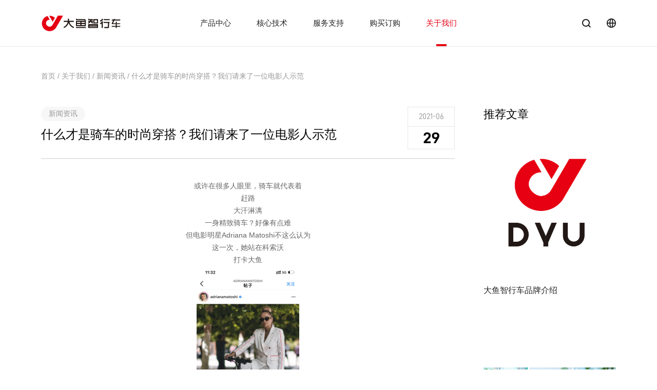

--- FILE ---
content_type: text/html;charset=utf-8
request_url: http://www.dyu.vip/about/detail.php?bid=641&cid=36
body_size: 5272
content:
<!doctype html>
<html>

<head>
<meta charset="utf-8">
<title>大鱼智行车</title>


<meta name="keywords" content="骑电动车,穿搭" />
<meta name="description" content="" />
<meta name="viewport" content="width=device-width, initial-scale=1, maximum-scale=1, user-scalable=no">
<meta name="format-detection" content="telephone=no">
<meta http-equiv="X-UA-Compatible" content="IE=Edge，chrome=1">
<link rel="icon" type="image/x-icon"   href="//www.dyu.vip/favicon.ico" >
<link rel="stylesheet" type="text/css" href="//www.dyu.vip/static/css/common.css?v=1.11"  >
<link rel="stylesheet" type="text/css" href="//www.dyu.vip/static/css/swiper.min.css">
<link rel="stylesheet" type="text/css" href="//www.dyu.vip/static/css/style.css?v=1.13"  >
<link rel="stylesheet" type="text/css" href="//www.dyu.vip/static/css/mobile.css?v=1.20" >
<link rel="stylesheet" type="text/css" href="//www.dyu.vip/static/css/animate.min.css">
<script type="text/javascript" src="//www.dyu.vip/static/js/jquery.min.js"></script>
<script type="text/javascript" src="//www.dyu.vip/static/js/swiper.min.js"></script>
</head>

	
	
<body>
	
<div class="mnav">
	<div class="mheader">
		<ul>
			<a href="//www.dyu.vip/" class="mlogo"></a>
			<div class="menu-toggle"><a href="#cd-nav" class="cd-nav-trigger"><span class="hamburger"></span><span class="cross"></span></a></div>	
		</ul>	
	</div>
	<nav class="cd-nav-container" id="cd-nav">
		<div class="nav-container">
			<ul class="cd-nav">
				<li><a href="//www.dyu.vip/">首页</a>
										
					
				</li>
				<li><a href="javascript:;">产品中心</a>
										<ul class="mchildren">
																		<li><a href="//www.dyu.vip/product/index.php?bid=21">D系列</a>
							  <div class="mpnav">
								  								  <a href="//www.dyu.vip/product/product.php?cid=5300"> - DYU D2</a>
																  <a href="//www.dyu.vip/product/product.php?cid=5301"> - DYU D3F</a>
																  <a href="//www.dyu.vip/product/product.php?cid=5306"> - DYU D3+</a>
								  
							  </div>
						</li>
												<li><a href="//www.dyu.vip/product/index.php?bid=22">S系列</a>
							  <div class="mpnav">
								  								  <a href="//www.dyu.vip/product/product.php?cid=5303"> - DYU S3</a>
								  
							  </div>
						</li>
												<li><a href="//www.dyu.vip/product/index.php?bid=23">V系列</a>
							  <div class="mpnav">
								  								  <a href="//www.dyu.vip/product/product.php?cid=5304"> - DYU V1</a>
																  <a href="//www.dyu.vip/product/product.php?cid=5309"> - DYU V8</a>
								  
							  </div>
						</li>
												<li><a href="//www.dyu.vip/product/index.php?bid=24">L系列</a>
							  <div class="mpnav">
								  								  <a href="//www.dyu.vip/product/L1.php"> - DYU L1</a>
								  
							  </div>
						</li>
												<li><a href="//www.dyu.vip/product/index.php?bid=5307">T系列</a>
							  <div class="mpnav">
								  								  <a href="//www.dyu.vip/product/product.php?cid=5308"> - DYU T1</a>
								  
							  </div>
						</li>
												
											</ul>
										
					
				</li>
				<li><a href="javascript:;">核心技术</a>
										<ul class="mchildren">
																		<li><a href="//www.dyu.vip/technology/index.php?bid=30">智能锂电</a></li>
												<li><a href="//www.dyu.vip/technology/index.php?bid=31">DTST助力传感</a></li>
												<li><a href="//www.dyu.vip/technology/index.php?bid=32">姿态感应技术</a></li>
																	</ul>
										
					
				</li>
				<li><a href="javascript:;">服务支持</a>
										<ul class="mchildren">
																		<li><a href="//www.dyu.vip/service/index.php?bid=41">大鱼小课堂</a></li>
												<li><a href="//www.dyu.vip/service/index.php?bid=42">精彩视频</a></li>
												<li><a href="//www.dyu.vip/service/index.php?bid=43">产品图库</a></li>
												<li><a href="//www.dyu.vip/service/index.php?bid=44">售后服务</a></li>
												<li><a href="//www.dyu.vip/service/index.php?bid=45">APP下载</a></li>
																	</ul>
										
					
				</li>
				<li><a href="//www.dyu.vip/buy/">购买订购</a>
										
					
				</li>
				<li><a href="javascript:;">关于我们</a>
										<ul class="mchildren">
																		<li><a href="//www.dyu.vip/about/index.php?bid=61">品牌介绍</a></li>
												<li><a href="//www.dyu.vip/about/index.php?bid=62">企业文化</a></li>
												<li><a href="//www.dyu.vip/about/index.php?bid=63">联系我们</a></li>
												<li><a href="//www.dyu.vip/about/index.php?bid=64">新闻资讯</a></li>
																	</ul>
										
					
				</li>
			</ul> 
			<div class="mlanguage"><a href="//www.dyu.vip/search.php">搜索</a><a href="//www.dyucycle.com">EN</a><a href="javascript:;">简体</a></div>	
		</div>
	</nav>
	<div class="cd-overlay"></div>
</div>
<div class="header" >
	<div class="content">
		<div class="left">
			<a href="//www.dyu.vip/" class="logo">
				<img src="//www.dyu.vip/static/images/logo.png" alt=""/>
			</a>
		</div>
		<div class="center">
			<div class="nav">
				<li class=""><a class="" href="//www.dyu.vip/product/"  _t_nav="product">产品中心</a></li>
				<li class=""><a class="" href="//www.dyu.vip/technology/"  _t_nav="technology">核心技术</a></li>
				<li class=""><a class="" href="//www.dyu.vip/service/"  _t_nav="service">服务支持</a></li>
				<li class=""><a class="" href="//www.dyu.vip/buy/"  _t_nav="Store">购买订购</a></li>
				<li class="cur"><a class="cur" href="//www.dyu.vip/about/"  _t_nav="about">关于我们</a></li>
			</div>
		</div>	
		<div class="right">                                                                 
			<div class="search"><a href="//www.dyu.vip/search.php" class="icon"></a></div>
			<div class="language">
				<a href="" class="icon"></a>
				<div class="language-show"><a href="//www.dyucycle.com">EN</a><a href="">CN</a></div>
			</div>
		</div>
	</div>
	<script type="text/javascript" src="//www.dyu.vip/static/js/svg-inject.js" ></script>	
	<div class="header-nav-show">
		<div class="content">
			<div class="nav-content Hide" _t_nav="product" id="product">
								<div class="item-nav">
					<div class="cnav cnav1">
												<li><a href="javascript:;" class="cur"><h4>D系列</h4><i></i></a></li>
												<li><a href="javascript:;" ><h4>S系列</h4><i></i></a></li>
												<li><a href="javascript:;" ><h4>V系列</h4><i></i></a></li>
												<li><a href="javascript:;" ><h4>L系列</h4><i></i></a></li>
												<li><a href="javascript:;" ><h4>T系列</h4><i></i></a></li>
											</div>
					<div class="cnav cnav2 ">
												<ul class="cnav-show cnav20 cur">
														<li><a href="//www.dyu.vip/product/product.php?cid=5300"><div class="img"><img src="//www.dyu.vip/uploads/image/20230302/1677742176.jpg" alt=""/></div><h5>DYU D2</h5></a></li>
														<li><a href="//www.dyu.vip/product/product.php?cid=5301"><div class="img"><img src="//www.dyu.vip/uploads/image/20240323/1711180262.jpg" alt=""/></div><h5>DYU D3F</h5></a></li>
														<li><a href="//www.dyu.vip/product/product.php?cid=5306"><div class="img"><img src="//www.dyu.vip/uploads/image/20230302/1677744941.jpg" alt=""/></div><h5>DYU D3+</h5></a></li>
													</ul>
												<ul class="cnav-show cnav21 ">
														<li><a href="//www.dyu.vip/product/product.php?cid=5303"><div class="img"><img src="//www.dyu.vip/uploads/image/20230302/1677750903.jpg" alt=""/></div><h5>DYU S3</h5></a></li>
													</ul>
												<ul class="cnav-show cnav22 ">
														<li><a href="//www.dyu.vip/product/product.php?cid=5304"><div class="img"><img src="//www.dyu.vip/uploads/image/20230302/1677741966.jpg" alt=""/></div><h5>DYU V1</h5></a></li>
														<li><a href="//www.dyu.vip/product/product.php?cid=5309"><div class="img"><img src="//www.dyu.vip/uploads/image/20230302/1677743968.jpg" alt=""/></div><h5>DYU V8</h5></a></li>
													</ul>
												<ul class="cnav-show cnav23 ">
														<li><a href="//www.dyu.vip/product/L1.php"><div class="img"><img src="//www.dyu.vip/uploads/image/20230302/1677743854.jpg" alt=""/></div><h5>DYU L1</h5></a></li>
													</ul>
												<ul class="cnav-show cnav24 ">
														<li><a href="//www.dyu.vip/product/product.php?cid=5308"><div class="img"><img src="//www.dyu.vip/uploads/image/20230302/1677741563.jpg" alt=""/></div><h5>DYU T1</h5></a></li>
													</ul>
											</div> 					
				</div>
							</div>
			<div class="nav-content Hide" _t_nav="technology" id="technology">
								<div class="technology-nav">
										<a href="//www.dyu.vip/technology/index.php?bid=30">
						 <i><img src="//www.dyu.vip/static/upload/nav-icon1.svg" class="svg-inject" onload="SVGInject(this)" alt=""/></i>
						 <h6>智能锂电</h6>
					</a>
										<a href="//www.dyu.vip/technology/index.php?bid=31">
						 <i><img src="//www.dyu.vip/static/upload/nav-icon2.png" class="svg-inject" onload="SVGInject(this)" alt=""/></i>
						 <h6>DTST助力传感</h6>
					</a>
										<a href="//www.dyu.vip/technology/index.php?bid=32">
						 <i><img src="//www.dyu.vip/static/upload/nav-icon3.png" class="svg-inject" onload="SVGInject(this)" alt=""/></i>
						 <h6>姿态感应技术</h6>
					</a>
									</div>
							</div>
			<div class="nav-content Hide" _t_nav="service" id="service">
								<div class="technology-nav">
										<a href="//www.dyu.vip/service/index.php?bid=41">
						 <i><img src="//www.dyu.vip/static/upload/nav-sev1.svg" class="svg-inject" onload="SVGInject(this)" alt=""/></i>
						 <h6>大鱼小课堂</h6>
					</a>
										<a href="//www.dyu.vip/service/index.php?bid=42">
						 <i><img src="//www.dyu.vip/static/upload/nav-sev2.svg" class="svg-inject" onload="SVGInject(this)" alt=""/></i>
						 <h6>精彩视频</h6>
					</a>
										<a href="//www.dyu.vip/service/index.php?bid=43">
						 <i><img src="//www.dyu.vip/static/upload/nav-sev3.svg" class="svg-inject" onload="SVGInject(this)" alt=""/></i>
						 <h6>产品图库</h6>
					</a>
										<a href="//www.dyu.vip/service/index.php?bid=44">
						 <i><img src="//www.dyu.vip/static/upload/nav-sev4.svg" class="svg-inject" onload="SVGInject(this)" alt=""/></i>
						 <h6>售后服务</h6>
					</a>
										<a href="//www.dyu.vip/service/index.php?bid=45">
						 <i><img src="//www.dyu.vip/static/upload/nav-sev5.svg" class="svg-inject" onload="SVGInject(this)" alt=""/></i>
						 <h6>APP下载</h6>
					</a>
									</div>
							</div>
			<div class="nav-content Hide" _t_nav="about" id="about">
								<div class="technology-nav">
										<a href="//www.dyu.vip/about/index.php?bid=61">
						 <i><img src="//www.dyu.vip/static/upload/nav-about1.svg" class="svg-inject" onload="SVGInject(this)" alt=""/></i>
						 <h6>品牌介绍</h6>
					</a>
										<a href="//www.dyu.vip/about/index.php?bid=62">
						 <i><img src="//www.dyu.vip/static/upload/nav-about2.svg" class="svg-inject" onload="SVGInject(this)" alt=""/></i>
						 <h6>企业文化</h6>
					</a>
										<a href="//www.dyu.vip/about/index.php?bid=63">
						 <i><img src="//www.dyu.vip/static/upload/nav-about3.svg" class="svg-inject" onload="SVGInject(this)" alt=""/></i>
						 <h6>联系我们</h6>
					</a>
										<a href="//www.dyu.vip/about/index.php?bid=64">
						 <i><img src="//www.dyu.vip/static/upload/nav-about4.svg" class="svg-inject" onload="SVGInject(this)" alt=""/></i>
						 <h6>新闻资讯</h6>
					</a>
									</div>
							</div>
			
		</div>
	</div>
</div>
<div class="mark-bg"></div>


 


		
				
 
<div class="section" >
	<div class="service-classroom-detail">
		<div class="content">
			<div class="page-path">
				<a href="//www.dyu.vip/">首页</a>  /  
				<a href="//www.dyu.vip/about/">关于我们</a>  /  
				<a href="//www.dyu.vip/about/index.php?bid=64">新闻资讯</a>  /  
				<a href="">什么才是骑车的时尚穿搭？我们请来了一位电影人示范</a>
			</div>
			<div class="service-classroom-detail-content">
				<div class="scdc-left">
					<div class="top">
						<h5>新闻资讯</h5>
						<h2>什么才是骑车的时尚穿搭？我们请来了一位电影人示范</h2>
						<div class="newsdate"><span>2021-06</span><strong>29</strong></div>
					</div>
				  	<div class="center-detail-main">
						<p style="text-align:center;">
	或许在很多人眼里，骑车就代表着
</p>
<p style="text-align:center;">
	赶路
</p>
<p style="text-align:center;">
	大汗淋漓
</p>
<p style="text-align:center;">
	一身精致骑车？好像有点难
</p>
<p style="text-align:center;">
	但电影明星Adriana Matoshi不这么认为
</p>
<p style="text-align:center;">
	这一次，她站在科索沃
</p>
<p style="text-align:center;">
	打卡大鱼
</p>
<p style="text-align:center;">
	<img src="/uploads/image/20210629/1624955736.png" alt="" /> 
</p>
<p style="text-align:center;">
	<br />
</p>
<p style="text-align:center;">
	她身着白色宽松西装套装
</p>
<p style="text-align:center;">
	脚踩白色运动鞋
</p>
<p style="text-align:center;">
	骑行黑色大鱼D2+
</p>
<p style="text-align:center;">
	游走在街头
</p>
<p style="text-align:center;">
	又美又飒
</p>
<p style="text-align:center;">
	<img src="/uploads/image/20210629/1624956843.png" alt="" /> 
</p>
<p style="text-align:center;">
	<br />
</p>
<p style="text-align:center;">
	Adriana Matoshi出生在Gjilan
</p>
<p style="text-align:center;">
	在希腊和意大利的电影节上
</p>
<p style="text-align:center;">
	她曾被授予最佳女演员奖
</p>
<p style="text-align:center;">
	凭借《Zija》中的角色获得了“Adriana”奖
</p>
<p style="text-align:center;">
	电影中，她是优秀演员
</p>
<p style="text-align:center;">
	而在生活中，她更热爱健康生活、环境保护
</p>
<p style="text-align:center;">
	她认为电动自行车是一种健康
</p>
<p style="text-align:center;">
	更是一种时尚
</p>
<p style="text-align:center;">
	<img src="/uploads/image/20210629/1624958921.png" alt="" /> 
</p>
<p style="text-align:center;">
	<br />
</p>
<p style="text-align:center;">
	这一次
</p>
<p style="text-align:center;">
	Adriana Matoshi选择了
</p>
<p style="text-align:center;">
	黑色亮漆大鱼D2+搭配私服
</p>
<p style="text-align:center;">
	因为黑色的流线型车身
</p>
<p style="text-align:center;">
	能让自己化身为
</p>
<p style="text-align:center;">
	动感与精致兼备的
</p>
<p style="text-align:center;">
	阳光女郎
</p>
<p style="text-align:center;">
	<img src="/uploads/image/20210629/1624959062.png" alt="" /> 
</p>
<p style="text-align:center;">
	<br />
</p>
<p style="text-align:center;">
	而大鱼D2+的电动助力
</p>
<p style="text-align:center;">
	又可以让其不用担心
</p>
<p style="text-align:center;">
	骑车途中的劳累与汗水打扰精致妆容
</p>
<p style="text-align:center;">
	赶赴片场
</p>
<p style="text-align:center;">
	<br />
</p>
<p style="text-align:center;">
	<img src="/uploads/image/20210629/1624955326.png" alt="" /> 
</p>
<p style="text-align:center;">
	那么，在骑行时你会选择什么穿搭？
</p>					</div>
					<div class="bottom-page-npturn">
						<a href="detail.php?bid=641&cid=40" class="prev">上一篇  <span>|  电动车充电的错误姿势，你占几条？</span></a>						<a href="detail.php?bid=641&cid=34" class="next"><span>这次，大鱼来到中国台湾！  | </span> 下一篇</a>						<a href="index.php?bid=64" class="return"></a>
					</div>	 
				</div>
				<div class="scdc-right">
					<h4>推荐文章</h4>
					<div class="right-detail-list">
												<div class="item">
							<a href="detail.php?bid=641&cid=126">
								<div class="img">
									<img src="//www.dyu.vip/uploads/image/20230517/1684312321.png" class="img-center" alt=""/>
									<img src="images/in.png" class="img-block" alt=""/>
								</div>
								<div class="text">
									<h5>大鱼智行车品牌介绍</h5>
									<p></p>
								</div>
							</a>
						</div>
												<div class="item">
							<a href="detail.php?bid=641&cid=112">
								<div class="img">
									<img src="//www.dyu.vip/uploads/image/20220721/1658388259.jpg" class="img-center" alt=""/>
									<img src="images/in.png" class="img-block" alt=""/>
								</div>
								<div class="text">
									<h5>宝藏女孩的大鱼智行车，骑出不一样！</h5>
									<p></p>
								</div>
							</a>
						</div>
												<div class="item">
							<a href="detail.php?bid=641&cid=70">
								<div class="img">
									<img src="//www.dyu.vip/uploads/image/20211008/1633689055.jpg" class="img-center" alt=""/>
									<img src="images/in.png" class="img-block" alt=""/>
								</div>
								<div class="text">
									<h5>开飞机带着大鱼智行车去旅行，歪果仁真会玩！</h5>
									<p></p>
								</div>
							</a>
						</div>
												<div class="item">
							<a href="detail.php?bid=641&cid=116">
								<div class="img">
									<img src="//www.dyu.vip/uploads/image/20220929/1664439425.png" class="img-center" alt=""/>
									<img src="images/in.png" class="img-block" alt=""/>
								</div>
								<div class="text">
									<h5>大鱼智行车 x 山姆国庆假期路演，开启时尚出行新主张！</h5>
									<p>大智行车＆深圳市龙华区山姆会员店首次开启线下现场路演。</p>
								</div>
							</a>
						</div>
												<div class="item">
							<a href="detail.php?bid=641&cid=136">
								<div class="img">
									<img src="//www.dyu.vip/uploads/image/20240118/1705552537.png" class="img-center" alt=""/>
									<img src="images/in.png" class="img-block" alt=""/>
								</div>
								<div class="text">
									<h5>Costco 华南首店来了，大鱼等你来体验！</h5>
									<p></p>
								</div>
							</a>
						</div>
											</div>
				</div>
			</div>	
		</div>
	</div>		
</div>	
	
	

	
	
	

	
<div class="footer">	
	<div class="content">
		<div class="left">
			<div class="footer-nav">
							<ul>
					<strong><a href="//www.dyu.vip/product/">产品中心</a></strong>
										<li><a href="http://www.dyu.vip/product/product.php?cid=5301" target="_blank">D系列</a></li>
										<li><a href="http://www.dyu.vip/product/product.php?cid=5303" target="_blank">S系列</a></li>
										<li><a href="http://dyu.vip/product/product.php?cid=5304" target="_blank">V系列</a></li>
										<li><a href="http://www.dyu.vip/product/index.php" target="_blank">L系列</a></li>
										<li><a href="http://dyu.vip/product/index.php" target="_blank">T系列</a></li>
									</ul>				<ul>
					<strong><a href="//www.dyu.vip/technology/">核心技术</a></strong>
										<li><a href="//www.dyu.vip/technology/index.php?bid=30" target="_blank">智能锂电</a></li>
										<li><a href="//www.dyu.vip/technology/index.php?bid=31" target="_blank">DTST助力传感</a></li>
										<li><a href="//www.dyu.vip/technology/index.php?bid=32" target="_blank">姿态感应技术</a></li>
									</ul>				<ul>
					<strong><a href="//www.dyu.vip/service/">服务支持</a></strong>
										<li><a href="//www.dyu.vip/service/index.php?bid=41" target="_blank">大鱼小课堂</a></li>
										<li><a href="//www.dyu.vip/service/index.php?bid=42" target="_blank">精彩视频</a></li>
										<li><a href="//www.dyu.vip/service/index.php?bid=43" target="_blank">产品图库</a></li>
										<li><a href="//www.dyu.vip/service/index.php?bid=44" target="_blank">售后服务</a></li>
										<li><a href="//www.dyu.vip/service/index.php?bid=45" target="_blank">APP下载</a></li>
									</ul>				<ul>
					<strong><a href="//www.dyu.vip/buy/">购买订购</a></strong>
										<li><a href="https://dayuzhixingche.tmall.com/shop/view_shop.htm?spm=a220m.1000862.1000730.2.6f793aefDl10Oz&user_number_id=2207911444649&rn=a9649924a31ca1d68092ff8e3e67ff6d" target="_blank">天猫旗舰店</a></li>
										<li><a href="https://mall.jd.com/index-10220511.html?from=pc" target="_blank">京东旗舰店</a></li>
										<li><a href="//www.dyu.vip/buy/index.php?bid=53" target="_blank">网点查询</a></li>
									</ul>				<ul>
					<strong><a href="//www.dyu.vip/about/">关于我们</a></strong>
										<li><a href="//www.dyu.vip/about/index.php?bid=61" target="_blank">品牌介绍</a></li>
										<li><a href="//www.dyu.vip/about/index.php?bid=62" target="_blank">企业文化</a></li>
										<li><a href="//www.dyu.vip/about/index.php?bid=63" target="_blank">联系我们</a></li>
										<li><a href="//www.dyu.vip/about/index.php?bid=64" target="_blank">新闻资讯</a></li>
									</ul>			</div>
		</div>
		<div class="right">
			<div class="tel">0755-2377-9750</div>
			<div class="text">E-mail<br />
fwheel@fwheel.cn<br />
<br />
<img src="http://www.dyu.vip/static/upload/ewm.png" alt="" /><br />
<br />
中国•深圳市龙华区民治街道北站社区鸿荣源北站中心B塔2606-10<br /></div>
 		</div>
		<div class="center">
			<div class="social">
							<a href="javascript:;"  class="fwx ficon1">
					<img src="//www.dyu.vip/static/images/f1.svg" class="fcicon" alt=""/>					<div class="wxshow ewmshow1" ><img src="//www.dyu.vip/static/upload/ewm.png" alt=""/></div>				</a>
								<a href="https://weibo.com/u/6427257589?is_hot=1" target="_blank" class="fwx ficon2">
					<img src="//www.dyu.vip/static/images/f2.svg" class="fcicon" alt=""/>									</a>
								<a href="javascript:;"  class="fwx ficon3">
														</a>
							</div>
			<div class="return"><a href="javascript:;" class="ftop">返回顶部</a></div>
		</div>
		<div class="bottom">
			<div class="copy">CopyRight © 2022 大鱼智行车 All Rights Reserved <a href="https://beian.miit.gov.cn/#/Integrated/index" rel="nofollow">粤ICP备16127772号</a>   <a href="https://www.niegoweb.com/" target="_blank" class="niego">BY: Niegoweb</a> 
			</div>
			<div class="flanguage"><a href="">China(简体中文)</a></div>	
		</div>	
	</div>	
</div>	
<div class="aside-top"><a href="javascript:;"></a></div>	
<script type="text/javascript" src="//www.dyu.vip/static/js/common.js"></script>
<script type="text/javascript" src="//www.dyu.vip/static/js/wow.min.js"></script>

 
</body>
</html>


<script type="text/javascript" >

	if (!(/msie [6|7|8|9]/i.test(navigator.userAgent))){new WOW().init();};
	
	
</script>





--- FILE ---
content_type: text/css
request_url: http://www.dyu.vip/static/css/common.css?v=1.11
body_size: 4188
content:


/* CSS Reset */
body, div, pre, form, fieldset, input, textarea, p, blockquote, th, td, img, button{margin: 0;padding: 0;border: 0;}
html{-webkit-text-size-adjust:none; }
body{overflow-x:hidden;margin:0; padding:0;}
body sup {display: inline-block!important;vertical-align: top;}
blockquote:before, blockquote:after, q:before, q:after{content:'';content:none;}
a{text-decoration:none;color:#242424;-webkit-transition:all .4s ease;-moz-transition:all .4s ease;transition:all .4s ease;} 
a:hover{text-decoration:none;color:#000;} 
a:focus{outline:0px dotted;}
a:focus, input:focus{ -moz-outline-style: none; } 
a *{-webkit-transition:all .4s ease;-moz-transition:all .4s ease;transition:all .4s ease;} 
* {font-family:'Montserrat-Light',Microsoft Yahei,PingFang SC,Verdana, Helvetica Neue,Hiragino Sans GB,Microsoft Sans Serif,Arial;}
input,select,textarea {-webkit-appearance: none;border-radius: 0;outline: none}
input[type="button"], input[type="submit"], input[type="reset"],input[type="text"],input[type="password"] {-webkit-appearance: none; font-size:14px;}
input::-webkit-input-placeholder,textarea::-webkit-input-placeholder {color:#a1a4b2;font-size:14px;}
input::-moz-input-placeholder,textarea::-moz-input-placeholder{color: #a1a4b2;font-size:14px;}
input::-ms-input-placeholder,textarea::-ms-input-placeholder {color: #a1a4b2;font-size:14px;}
img {max-width: 100%;max-height:100%;}
.left{ float:left;}
.right{ float:right;}
.clear { clear:both;}
.alltransition {-webkit-transition:all .4s ease;-moz-transition:all .4s ease;transition:all .4s ease;}
.opacity0{filter:alpha(Opacity=0);-moz-opacity:0;opacity:0;}
.no-touch { height:100%;}
.no-touch body{ overflow:hidden;height:100%;}
.pcshow { display:block;}
.mbshow { display:none!important;}
.relative {position: relative;}
.table {display: table;width: 100%;height: 100%;}
.table-cell {display: table-cell;vertical-align: middle;}
.fullscreen,.fullscreen body {height: 100%;overflow: hidden}
.display-block {display: block!important;}
.height-auto {height: auto!important;}
.hide {display: none;opacity: 0;width: 0px;height: 0px;z-index: -1;overflow: hidden;}


 



/* header */
.header {position: fixed;left: 0;top:0;width: 100%;z-index: 999;background: #fff;border-bottom: 1px solid #e6e6e6;-webkit-transition:all .4s ease;-moz-transition:all .4s ease;transition:all .4s ease;}
.header .content {width: 87.5%;height: 100%;margin: auto;position: relative;overflow: hidden;}
.header .content .left {position: relative;height: 90px;}
.header .content .left .logo{display: block;width:156px;height: 31px;position: absolute;left: 0;top: 50%;margin-top: -15px;background: url('../images/logoh.svg') center no-repeat;}
.header .content .left .logo.enlogo {background: url('../images/logoen2.png') center no-repeat;}
.header .content .left .logo img{opacity: 0;}
.header .content .center {text-align: center;position: absolute;left: 15%;width: 70%;height: 100%;top: 0;}
.header .content .center .nav{margin: 0;padding: 0;list-style: none;font-size: 0;}
.header .content .center .nav li{display: inline-block;margin: 0;list-style: none;position: relative;}
.header .content .center .nav li a{display: block; font-size: 15px;line-height: 90px;padding: 0 25px; position: relative;text-transform:uppercase;}
.header .content .center .nav li a:hover{color: #e60012;}
.header .content .right {text-align: right;font-size: 0;height: 100%;position: absolute;right: 0;}
.header .content .right .search {display: inline-block;vertical-align: middle; position: relative;height: 100%;}
.header .content .right .search .icon {display: block;width: 18px;height: 18px;position: absolute;right: 0;top: 50%;margin-top: -9px; background: url("../images/ss.png") center no-repeat;background-size: 100% ;}
.header .content .right .language {display: inline-block;vertical-align: middle;margin: 0 0px 0 30px; overflow: hidden;cursor: pointer;transition:all .4s ease;}
.header .content .right .language .icon{display: inline-block;vertical-align: middle;width: 18px;height: 18px;color: #1a1a1a;font-size: 14px; background: url("../images/ll.png") left center no-repeat;}
.header .content .right .language .language-show{position: absolute;right: -100px;width: 60px; display:inline-block;overflow: hidden; vertical-align: middle;text-align: center;transition:all .4s ease;}
.header .content .right .language .language-show a{display:inline-block;color: #000;font-size: 12px;line-height: 20px;opacity: .5;margin-left:10px;}
.header .content .right .language .language-show a:hover {opacity: 1;}
.header .content .right .language .language-show.cur {right: 0;}
.header .content .right .language:hover  {padding-right: 60px;}


.header .content .center .nav li.cur::after {content: '';display: block;width:20px;height: 4px;background: #e60012;position: absolute;left: 50%;bottom: 0;margin-left: -10px;}
.inside-pages .header-height{height: 0px;}
.inside-pages .header .content .left .logo{background:none;}
.inside-pages .header .content .left .logo img{opacity: 1;}
.inside-pages .header {background: none;border-bottom: 1px solid rgba(255,255,255,.1);}
.inside-pages .header .content .right .search .icon { background: url("../images/ss1.png") center no-repeat;background-size: 100% ;}
.inside-pages .header .content .right .language .icon{color: #fff;background: url("../images/ll1.png") left center no-repeat;}
.inside-pages .header.scroll-top,.inside-pages .header:hover {background: #fff;border-bottom: 1px solid #e6e6e6;}
.inside-pages .header.scroll-top .content .right .search .icon,.inside-pages .header:hover .content .right .search .icon{ background: url("../images/ss.png") center no-repeat;background-size: 100%;}
.inside-pages .header.scroll-top .content .right .language .icon,.inside-pages .header:hover .content .right .language .icon{color: #1a1a1a;background: url("../images/ll.png") left center no-repeat;}
.inside-pages .header .content .center .nav li a {color: #fff;}
.inside-pages .header:hover .content .center .nav li a,.inside-pages .header.scroll-top .content .center .nav li a {color: #000;}
.inside-pages .header .content .center .nav li a.cur {color: #e60012;}
.inside-pages .header:hover .content .center .nav li a:hover {color: #e60012;}
.inside-pages .header:hover .content .left .logo img,.inside-pages .header.scroll-top .content .left .logo img{display: none;}
.inside-pages .header:hover .content .left .logo,.inside-pages .header.scroll-top .content .left .logo{background: url("../images/logoh.svg") center no-repeat;}
.inside-pages .header:hover .content .left .logo.enlogo,.inside-pages .header.scroll-top .content .left .logo.enlogo {background: url('../images/logoen2.png') center no-repeat;}

.inside-pages .header .content .center .nav li.cur a {color: #e60012;}
.header.scroll-down {top: -100px;}
.header.scroll-down .header-nav-show 
{display: none;}

 

/* header - menu */
.header .content .center .nav li.cur a::after {width:100%;}
.header .content .center .nav li.cur a{color: #e60012;}
.header-nav-show {position: absolute;left: 0;top: 91px;background: #fff;width: 100%;height: auto;overflow: hidden;z-index: 999;}
.header-nav-show .content {overflow: hidden;width: 74.5%;margin: auto;}
.header-nav-show .content .nav-content.Hide {display: none;}
.header-nav-show .content .nav-content {display: block;min-height: 100px;}
.item-nav {position: relative;overflow: hidden;z-index: 20;}
.item-nav .cnav-show {margin: 0;padding: 0;font-size: 0;}
.cnav {float: left;}
.cnav.cnav1 {width: 100px;padding: 40px 0 100px 0;margin-left: 463px;position: relative;}
.cnav.cnav2::before {content: '';display: block;width: 1px;height: 100%;background: #e5e5e5;position: absolute;left:-10px;top:20px;z-index: 1;}
.cnav.cnav2 {width: 800px;padding:30px 0;position: relative;}
.cnav li{list-style: none;margin: 0;padding: 0;}
.cnav li a.cur h4{color: #000;}
.cnav li a.cur i {opacity:1;}
.cnav li a:hover h4{color: #000;}
.cnav li a{position: relative;display: block;padding:15px 0;overflow: hidden;}
.cnav li a h4{font-size: 17px;color: #999999;margin: 0;font-family: 'Conv_d-din.exp-bold', Arial;position: relative;z-index: 10;}
.cnav li a i{width: 20px;height:3px;position: absolute;top: 50%;right:0px;margin-top: -1px;background:#e60012;display: block;opacity: 0;z-index: 10;}
.cnav ul{display: none;width: 100%;}
.cnav ul.cur{display: block;}
.cnav ul li {width: auto;display: inline-block;}
.cnav ul li a h5 {font-size: 18px;color: #333;margin: 0;font-weight: normal;text-align: center;font-family: 'Conv_d-din.exp-bold', Arial;}
.cnav ul li a:hover h5{color: #e60012;}
.technology-nav {position: relative;overflow: hidden;text-align: center;padding:60px 0;z-index: 20;}
.technology-nav a {display: inline-block;vertical-align: middle;overflow: hidden;margin: 0 3%;}
.technology-nav a i{display: block;width: 110px;height: 60px;margin:auto;position: relative;}
.technology-nav a i img {display: block;position: absolute;top:0;right: 0;left: 0;bottom: 0;margin: auto;}
.technology-nav a h6{margin: 0;font-weight: normal;font-size: 16px;color: #000;padding-top:25px;}
.technology-nav a:hover h6{color: #e60012;}
.mark-bg {width: 100%;height: 100%;position:fixed;left: 0;top: 0;z-index: 100;background: #000;opacity: .5;display: none;}
.mark-bg.cur {display: block;}

.cnav li a .img {overflow: hidden;}
.cnav li a:hover img{transform:scale(1.03);}
.technology-nav a:hover i * {fill: #e60012!important;}




/* footer */
.footer {background: #181818;padding-top:100px;overflow: hidden; color: #fff;clear: both;}
.footer .content .left {float: left;width: 70%;padding-bottom:90px;overflow: hidden;}
.footer .content .left .footer-nav{}
.footer .content .left .footer-nav ul {list-style: none;margin: 0;padding: 0;float: left;width:15%;}
.footer .content .left .footer-nav ul strong{display: block;padding-bottom: 15px;}
.footer .content .left .footer-nav ul strong a {font-size: 17px;color: #fff;text-transform: capitalize;}
.footer .content .left .footer-nav ul li{list-style: none;margin: 0;padding: 5px 0;}
.footer .content .left .footer-nav ul li a{font-size: 14px;color: #666;}
.footer .content .left .footer-nav ul li a:hover {color: #fff;}
.footer .content .right {float: left;width: 30%;text-align: right;}
.footer .content .right .tel{color: #fff;font-size: 30px;padding-bottom: 8px;font-family: 'Conv_d-din.exp-bold', Arial;}
.footer .content .right .text{color: #666;font-size: 12px;line-height: 20px;}
.footer .content .center{clear: both;position: relative;padding-bottom: 30px;}
.footer .content .center .social{float: left;}
.footer .content .center .social a {width: 30px;height: 30px;margin-right: 10px;display: block;float: left;opacity: .5;position: relative;}
.footer .content .center .social a img.fcicon {width: 70%;margin: 15%;display: block;}
.footer .content .center .social a:hover {opacity: 1;}
.footer .content .center .social a.ficon1:hover .ewmshow1{display: block;}
.footer .content .center .social a.ficon2:hover .ewmshow2{display: block;}
.footer .content .center .social a.ficon3:hover .ewmshow3{display: block;}
.footer .content .center .wxshow {display: none;position: absolute;width: 100px;height: 100px;padding: 5px; background: #fff;left: -40px;bottom: 40px;z-index: 3;}
.footer .content .center .wxshow::before{content: '';display: block;position: absolute;left:50%;bottom: -10px;margin-left: -20px;border-right:20px solid transparent;border-left:20px solid transparent;border-top:20px solid #fff;}
.footer .content .center .wxshow img {display: block;width: 100%;height: auto;}
.footer .content .center .return{float: right;margin-bottom: 40px;}
.footer .content .center .return a {position: relative; font-size: 14px;color: #999; }
.footer .content .center .return a::after {content: '';display: inline-block;vertical-align: middle;width: 30px;height:20px;background: url("../images/top1.svg") center no-repeat;background-size: 50%;opacity: .7;}
.footer .content .center .return a:hover {color: #fff;}
.footer .content .center .return a:hover::after {opacity: 1;}
.footer .content .bottom{clear: both;overflow: hidden;border-top: 2px solid #303030;padding: 25px 0; font-size: 12px;color: #666;position: relative;}
.footer .content .bottom * {font-family:Arial,Microsoft Yahei,PingFang SC;}
.footer .content .bottom .copy{float: left;font-size: 12px;}
.footer .content .bottom .copy a {color: #666;} 
.footer .content .bottom .copy a:hover {color: #fff;}
.footer .content .bottom .copy a.niego {margin-left: 15px;}
.footer .content .bottom .flanguage{float: right;margin-top: -5px;} 
.footer .content .bottom .flanguage a{font-size: 14px;color: #999;} 
.footer .content .bottom .flanguage a:hover {color: #fff;}

 



/*浏览器*/
#browser_ie {BACKGROUND-COLOR: #f6f6b4; DISPLAY: none; HEIGHT:auto;overflow: hidden; COLOR: #000; FONT-SIZE: 15px;text-align: center;position: absolute;left: 0;top: 0;width: 100%;z-index: 9999;}
#browser_ie .brower_info {MARGIN: 0px auto; WIDTH: 800px;padding: 1% 0;overflow: hidden;position:relative;text-align: center;}
#browser_ie .brower_info .notice_info {POSITION: relative;overflow: hidden;}
#browser_ie .brower_info .notice_info P { text-align: center; LINE-HEIGHT: 25px;overflow: hidden;DISPLAY: inline-block}
#browser_ie .browser_list {POSITION: relative;text-align: center;}
#browser_ie .browser_list IMG {WIDTH: 40px; HEIGHT: 40px}
#browser_ie .browser_list SPAN {TEXT-ALIGN: center;padding:1%;DISPLAY: inline-block;vertical-align: top;}
.close { z-index: 9999;width: 30px; height:30px;background: url("../images/xx.png") center no-repeat;background-size: 40%;text-align:center; padding:10px; position:absolute; right:2%; display:block; top:30px;cursor: pointer;}
.close:hover {background: url("../images/xx.png") center no-repeat #000;background-size: 40%; }

 


.aside-top {position: fixed; width: 50px;bottom:10%;right: 2%; z-index:199;display: none}
.aside-top a {width: 48px;height: 48px;display: block;overflow: hidden; background:url("../upload/up1.png") no-repeat center;border:2px solid #ccc;border-radius: 100%;}
.aside-top a:hover {border:2px solid #e60012 ;background:url("../upload/up.png") no-repeat center #e60012;}





/*scrollbar*/
::-webkit-scrollbar{height:4px; width:0px;background: #ccc;}
::-webkit-scrollbar-button{height:0; width:0}
::-webkit-scrollbar-button:start:decrement,::-webkit-scrollbar-button:end:increment{display:block}
::-webkit-scrollbar-button:vertical:start:increment,::-webkit-scrollbar-button:vertical:end:decrement{display:none}
::-webkit-scrollbar-track:vertical,::-webkit-scrollbar-track:horizontal,::-webkit-scrollbar-thumb:vertical,::-webkit-scrollbar-thumb:horizontal,::-webkit-scrollbar-track:vertical,::-webkit-scrollbar-track:horizontal,::-webkit-scrollbar-thumb:vertical,::-webkit-scrollbar-thumb:horizontal{border-style:solid; border-color:transparent;}
::-webkit-scrollbar-track:vertical::-webkit-scrollbar-track:horizontal{background-clip:padding-box; background-color:#ccc;}
::-webkit-scrollbar-thumb{-webkit-box-shadow:inset 1px 1px 0 #333,inset 0 -1px 0 #333; background-clip:padding-box; background-color:#333; min-height:28px;}
::-webkit-scrollbar-thumb:hover{-webkit-box-shadow:inset 1px 1px 1px #333; background-color:#333;}
::-webkit-scrollbar-thumb:active{-webkit-box-shadow:inset 1px 1px 3px #333; background-color:#333;}
::-webkit-scrollbar-track:vertical,::-webkit-scrollbar-track:horizontal,::-webkit-scrollbar-thumb:vertical,::-webkit-scrollbar-thumb:horizontal{border-width:0;}
::-webkit-scrollbar-track:hover{-webkit-box-shadow:inset 1px 0 0 #ccc; background-color:#ccc}
::-webkit-scrollbar-track:active{-webkit-box-shadow:inset 1px 0 0 #ccc,inset -1px -1px 0 #ccc; background-color:#ccc}









@font-face {
	font-family: 'Conv_d-din.regular';
	src: url('../fonts/d-din.regular.eot');
	src: local('☺'), url('../fonts/d-din.regular.woff') format('woff'), url('../fonts/d-din.regular.ttf') format('truetype'), url('../fonts/d-din.regular.svg') format('svg');
	font-weight: normal;
	font-style: normal;
}
@font-face {
	font-family: 'Conv_d-din.exp-bold';
	src: url('../fonts/d-din.exp-bold.eot');
	src: local('☺'), url('../fonts/d-din.exp-bold.woff') format('woff'), url('../fonts/d-din.exp-bold.ttf') format('truetype'), url('../fonts/d-din.exp-bold.svg') format('svg');
	font-weight: normal;
	font-style: normal;
}
@font-face {
	font-family: 'Conv_d-din.exp';
	src: url('../fonts/d-din.exp.eot');
	src: local('☺'), url('../fonts/d-din.exp.woff') format('woff'), url('../fonts/d-din.exp.ttf') format('truetype'), url('../fonts/d-din.exp.svg') format('svg');
	font-weight: normal;
	font-style: normal;
}
@font-face {
	font-family: 'Conv_MyriadPro-Regular';
	src: url('../fonts/MyriadPro-Regular.eot');
	src: local('☺'), url('../fonts/MyriadPro-Regular.woff') format('woff'), url('../fonts/MyriadPro-Regular.ttf') format('truetype'), url('../fonts/MyriadPro-Regular.svg') format('svg');
	font-weight: normal;
	font-style: normal;
}







--- FILE ---
content_type: text/css
request_url: http://www.dyu.vip/static/css/style.css?v=1.13
body_size: 14980
content:
@charset "utf-8";



 
/* index - banner */
.banner {position: relative;}
.index-banner-swiper {position: relative;background: #000;z-index:1;}
.banner-slide {position: relative;}
.banner-slide .txt{position: absolute;width: 900px;height: 100%;left:6.25%;top:0;z-index: 33;}
.banner-slide .txt h4{font-size: 16px;font-weight: normal;color: #fff;margin: 0;padding: 0;position: relative;text-transform: uppercase;padding-left: 15px;}
.banner-slide .txt h4::before {content: '';display:block;width: 4px;height: 4px;border: 2px solid #e60012;border-radius: 100%;position: absolute;left: 0;top: 50%;margin-top: -3px;}
.banner-slide .txt h2{font-size: 140px;color: #fff;margin:0;line-height:140px;font-weight: bold;}
.banner-slide .txt h3{font-size: 30px;color: #fff;padding:20px 0;margin:0;font-weight: normal;line-height: 30px;}
.banner-slide .txt-bottom {position: absolute;width: 590px;left: 0;bottom: 0;z-index: 40;}
.banner-slide .txt-bottom h6{font-size: 16px;color: #929292;margin: 0; padding-bottom:100px;font-weight: normal;line-height: 30px;display: block;}
.viewmore {width: 186px;height: 56px;line-height: 56px;text-align: center;background: #e60012;font-size: 0;margin: 0;clear: both;}
.viewmore span{color: #fff;font-size: 14px;text-transform: uppercase;display: inline-block;vertical-align:middle;}
.viewmore i{background: url("../upload/r1.png") center no-repeat;width: 28px;height: 8px;margin-left: 10px; display: inline-block;vertical-align:middle;}
.viewmore a {display: block;overflow: hidden;}
.viewmore a:hover {background: #bc000f;}
.banner-slide .img {text-align: center;}
.banner-slide .txt h4 {transform:translateY(200px);opacity:0;transition:all 0.3s;}
.banner-slide .txt h2 {transform:translateY(200px);opacity:0;transition:all 0.5s;}
.banner-slide .txt h3 {transform:translateY(200px);opacity:0;transition:all 0.8s;}
.banner-slide .viewmore {transform:translateY(200px);opacity:0;transition:all 1s;}
.banner-slide .txt-bottom {transform:translateY(200px);opacity:0;transition:all 0.4s;}
.index-banner-swiper .swiper-slide-active .txt h4,
.index-banner-swiper .swiper-slide-active .txt h2,
.index-banner-swiper .swiper-slide-active .txt h3,
.index-banner-swiper .swiper-slide-active .txt h6,
.index-banner-swiper .swiper-slide-active .viewmore,
.index-banner-swiper .swiper-slide-active .txt-bottom{transform:translateY(0px);opacity:1;}

.banner-slide.center .txt{width: 900px;left:50%;top:0;margin-left: -450px;text-align: center;}
.banner-slide.center .product-img {display: none;}
.banner-slide.center .viewmore {margin: auto;}
.banner-slide.center .txt h4 {display: inline-block;}
.banner-slide.right .txt{width: 800px;left:auto;right:6.25%;top:0;}
.banner-slide.right .product-img { left:0;right:auto;text-align: left;}
.banner-slide.none .txt{display: none;}



.product-img {position: absolute;bottom:1%;right: 0;width:60%;z-index: 1;transform: translate3d(500px,-40px,0px);opacity:0;transition:all 0.6s;}
.product-img img {display: block;width: 100%;height: auto;}
.index-banner-swiper .swiper-slide-active .product-img {right:6.25%;transform:translate3d(0,0px,0px);opacity:1;}

.spagination {position: absolute;width:40px;height:80px; left: auto;right:6.25%;top: 50%;margin-top: -40px;z-index: 1;color: #fff;text-align: right;}
.spagination::after {content: '';display: block;width: 100%;height: 1px;position: absolute;left: 0;top: 50%;background: #fff;opacity: .3;}
.spagination span {font-size: 14px;color: #666;padding:5px 0;display: block;}
.spagination span.swiper-pagination-current {font-size: 28px;color: #fff;}

.swiper-bottom { position:absolute;bottom:9%;right:0px;width:100%;padding:0;z-index:2;}
.swiper-relative {position: relative;height: 50px; overflow:hidden;}
.swiper-relative::before,.swiper-relative::after {content: '';display: block;height: 2px;background: #fff;opacity: .1;position: absolute;top: 23px;display: none;}
.swiper-relative::before {width:88%;left: 0;}
.swiper-relative::after {width:5.5%;right: 0;}
.banner .swiper-button-next,.banner .swiper-button-prev{top:auto;bottom:50%; margin-bottom:-21px;left:auto;width:43px;height: 43px; border:1px solid rgba(255,255,255,.4);border-radius:100%;margin-top:auto;background: none;z-index: 99;outline: none; opacity:0.6;overflow: visible;}
.banner .swiper-button-next:hover,.banner .swiper-button-prev:hover { opacity:1;}
.banner .swiper-button-prev { background:url(../images/left-b.svg) center no-repeat;right:9%; }
.banner .swiper-button-next { background:url(../images/right-b.svg) center no-repeat;right:6.25%;}
.banner .swiper-button-next .contain .path{animation: dash 5000ms infinite;}
.contain  {position:absolute; width:100%; height:100%; z-index:3; left:0; top:0; display:block;}
.contain .path { stroke-dasharray: 135;stroke-dashoffset: 135;}



/* index - product */
.content {width:87.5%;margin: auto;}
.title {}
.title h4{font-weight: normal;margin: 0;font-size: 18px;color: #999;padding-bottom: 7px;}
.title h2{font-weight: normal;margin: 0;font-size: 36px;color: #1a1a1a;}
.img-block {display: block;width: 100%;height: auto;max-width: 100%;max-height: 100%;opacity: 0;}
.img-center {display: block;width: auto;height: auto;position: absolute;left: 0;right: 0;top: 0;bottom: 0;margin: auto;z-index: 5;max-width: 100%;max-height: 100%;}
.vmore {font-size: 0;opacity: .4;position: absolute;left: 10%;bottom: 15%;}
.vmore span{font-size: 14px;color: #000;display: inline-block;vertical-align: middle;}
.vmore i{display: inline-block;vertical-align: middle;width: 15px;height: 7px;margin-left: 5px; background: url("../upload/r4.png") center no-repeat;}
.date {position: absolute;bottom:15%;left:10%; width:80%;}
.date li{list-style: none;margin: 0;padding: 0;width:32%;text-align: center;display: inline-block;position: relative;}
.date li:first-child {text-align: left;width: 25%;}
.date li::after {content: '';display: block;width: 1px;height: 100%;position: absolute;right: 0;top: 0;background: #e4e4e3;}
.date li:last-child::after {display: none;}
.date li h5{margin: 0;font-weight: normal;font-size: 18px;}
.date li span{font-size: 14px;color: #999;}



.index-products {padding: 100px 0;overflow: hidden; }
.index-products .product3 {margin-top:60px;position: relative;overflow: hidden;}
.index-products .product3 .item {float: left;position: relative;width:28.5%;overflow: hidden;}
.index-products .product3 .item a {display: block;width: 100%;height: 100%;overflow: hidden;}
.index-products .product3 .item a .img{height: 100%;overflow: hidden;position: relative;transition:all .4s ease;}
.index-products .product3 .item a .img img{display: block;width: 100%;height:100%;}
.index-products .product3 .item a .img img.img-center {opacity: 1;}
.index-products .product3 .item a .text{position: absolute;right: 0;bottom: 0;width: 100%;height: 100%;overflow: hidden;z-index: 10;}
.index-products .product3 .item a .text .main {padding:10%;}
.index-products .product3 .item a .text h4{margin: 0;font-weight: normal;font-size: 14px;color: #999;padding-bottom: 5px;}
.index-products .product3 .item a .text h2{margin: 0;font-weight: normal;font-size: 36px;color: #1a1a1a;}
.index-products .product3 .item a .text h3{margin: 0;font-weight: normal;font-size: 22px;color: #1a1a1a;}
.index-products .product3 .item.item1 {width:71.5%;}
.index-products .product3 .item.item1 a .text{width:40%;height:50%;padding:0;background:rgba(255,255,255,.95);}
.index-products .product3 .item.item1 a .text h2{font-size: 60px;}
.index-products .product3 .item.item1 a .text h4{color: #e60012;border: 1px solid #e60012;border-radius: 50px;padding: 5px 15px;display: inline-block;}
.index-products .product3 .item.item2 {position: absolute;right: 0;top: 0;height: 50%;}
.index-products .product3 .item.item2 a:hover .vmore {opacity: 1;}
.index-products .product3 .item.item3 {position: absolute;right: 0;bottom: 0;height: 50%;}
.index-products .product3 .item.item3 a .text h2{color: #fff;}
.index-products .product3 .item.item3 a:hover .vmore {opacity: 1;}
.index-products .product3 .item.item3 .vmore span {color: #fff;}
.index-products .product3 .item.item3 .vmore i {background: url("../upload/r3.png") center no-repeat;}
.index-products .product3 .item.item1 a .text::after {content: '';display: block;width: 100%;height: 1px;background: #e8e8e8;position: absolute;bottom: 0;left: 0;}
.index-products .product3 .item.item2::before {content: '';display: block;width: 100%;height: 1px;background: #e8e8e8;position: absolute;top: 0;right: 0;z-index: 33;}
.index-products .product3 .item.item2::after {content: '';display: block;width:1px;height: 100%;background: #e8e8e8;position: absolute;top: 0;right: 0;z-index: 33;}
.index-products .product3 .item a:hover .img img.img-center{transform: scale(1.1);}


/* index - coredata */
.index-coredata {position: relative;}
.index-coredata .main {position: absolute;left: 0;z-index: 20;top: 0;width: 100%;height: 100%;text-align: center;}
.index-coredata .title{color: #fff;margin-top: 5%;}
.index-coredata .title h4{}
.index-coredata .title h2{color: #fff;}
.index-coredata .text{width: 830px;margin: auto; font-size: 16px;line-height: 26px; color: #999999;margin-top: 30px;}
.coredata {}
.coredata .item{color: #fff;position: relative;position: absolute;}
.coredata .item h6{font-size: 14px;margin: 0;font-weight: normal;}
.coredata .item h2{font-size: 60px;margin: 0;font-weight: normal;}
.coredata .item h4{font-size: 16px;margin: 0;font-weight: normal;opacity: .5;}
.coredata .item i{}
.coredata .item.item1{text-align: right;left:22%;top: 40%;}
.coredata .item.item2{text-align: left;right:22%;top: 40%;}
.coredata .item.item3{text-align: right;left:33%;bottom: 20%;}
.coredata .item.item4{text-align: left;right:33%;bottom: 20%;}

.mt-number-animate {  font-size: 60px;line-height:60px; height: 60px;overflow: hidden; display: inline-block; position: relative; }
.mt-number-animate .mt-number-animate-dot{ width: 20px;line-height: 60px; float: left; text-align: center;}
.mt-number-animate .mt-number-animate-dom{ width: 30px;text-align: center; float: left; position: relative; top: 0;}
.mt-number-animate .mt-number-animate-dom .mt-number-animate-span{ width: 100%;float: left;}

.canvasearthring {width: 100%;height:100%;overflow: hidden;position: absolute;left:0;top:0;z-index: 11;}
#ring {background: url("../upload/e3.png") center no-repeat;background-size: auto; position: absolute;left:0;top:10%;z-index: 11;width: 100%;height: 100%;}
#earth{background-image: url("../upload/eee.png");background-position: center;background-repeat: no-repeat;width: 155px;height: 155px;position: absolute;top: 50%;margin-left: -77.5px;left: 50%;margin-top: 35px;z-index:1;-webkit-animation-name: spin;-webkit-animation-duration: 90000ms;-webkit-animation-iteration-count: infinite;-webkit-animation-timing-function: linear;-moz-animation-name: spin;-moz-animation-duration: 90000ms;-moz-animation-iteration-count: infinite;-moz-animation-timing-function: linear;-ms-animation-name: spin;-ms-animation-duration:90000ms;-ms-animation-iteration-count: infinite;-ms-animation-timing-function: linear;animation-name: spin;animation-duration: 90000ms;animation-iteration-count: infinite;animation-timing-function: linear;}
canvas#canvas{z-index:10;position: absolute;width: 100%;height:auto;top:16%;left:-.5%;background: url("../upload/e3.png") 52% center no-repeat;background-size: auto;}




/* index - Product Activities */
.index-product-activities {padding: 140px 0 140px 6.25%;overflow: hidden;}
.index-activities {position: relative;overflow: hidden;}
.product-activities-swiper {border-top: 1px solid #e5e5e5;padding-top: 50px;margin-top: 50px;}
.product-activities-swiper .item{}
.product-activities-swiper .item a{display: block;overflow: hidden;position: relative;}
.product-activities-swiper .item a .text{float: left;width: 48%;}
.product-activities-swiper .item a .text h5{margin: 0;font-weight: normal;color: #999;font-size: 14px;line-height: 28px;}
.product-activities-swiper .item a .text h2{margin: 0;font-weight: normal;color: #1a1a1a;font-size: 24px;line-height: 38px;padding-bottom: 30px;}
.product-activities-swiper .item a .text h4{margin: 0;font-weight: normal;color: #999;font-size: 15px;line-height: 28px;}
.product-activities-swiper .item a .text i{display: block;width: 60px;height: 60px;position: absolute;left: 0;bottom: 0;border-radius: 100%;background: url("../upload/r2.png") center no-repeat #ccc;opacity: .5;}
.product-activities-swiper .item a .img{float: right;width:47%;position: relative;}
.product-activities-swiper .item a .img img{opacity: 0;display: block;width: 100%;height: auto;}
.product-activities-swiper .item a:hover i{background: url("../upload/r1.png") center no-repeat #e60012;opacity: 1;}
.product-activities-swiper .item a:hover img{opacity: 0.2;}
.product-activities-swiper .item a:hover .text h2{color: #e60012;}
.swiper-bnext,.swiper-bprev{position: absolute; top:40px;bottom:auto;left:auto;width:42px;height: 42px; border:1px solid rgba(0,0,0,.4);border-radius:100%;margin-top:auto;background: none;z-index: 99;outline: none; opacity:0.6;overflow: visible;cursor: pointer;}
.swiper-bprev { background:url(../images/left-h.svg) center no-repeat;background-size:30%; right:9.5%; }
.swiper-bnext { background:url(../images/right-h.svg) center no-repeat;background-size:30%; right:6.25%;}
.swiper-bprev:hover .contain .path,.swiper-bnext:hover .contain .path{animation: dash2 2000ms 1;}


.inside-pages .product-top-nav {/*border-bottom: 1px solid rgba(255,255,255,.1);*/background:none;}
.inside-pages .product-top-nav .right-nav4 .nav4 a.cur{color: #fff;}
.inside-pages .product-top-nav .right-nav4 .nav4 a:hover {color: #fff;}
.inside-pages .product-top-nav .content h5{color: #fff;}
.inside-pages .product-top-nav.scroll-top .content h5,.inside-pages .product-top-nav.scroll-down .content h5 {color: #000;}
.inside-pages .product-top-nav.scroll-down {top: 0px;background:rgba(255,255,255,.97);z-index: 99;}
.inside-pages .product-top-nav.scroll-top{background:rgba(255,255,255,.97);z-index: 99;}
.inside-pages .product-top-nav.scroll-down .right-nav4 .nav4 a.cur,.inside-pages .product-top-nav.scroll-top .right-nav4 .nav4 a.cur {color: #000;}
.inside-pages .product-top-nav.scroll-down .right-nav4 .nav4 a:hover,.inside-pages .product-top-nav.scroll-top .right-nav4 .nav4 a:hover {color: #000;}

.product-top-nav.scroll-down {top: 0px;}

.product-top-nav {position: fixed;top: 90px;left: 0;width: 100%;z-index: 10;border-bottom: 1px solid rgba(0,0,0,.1);background:rgba(255,255,255,.97);transition:all .4s ease;}
.product-top-nav .content{position: relative;}
.product-top-nav .content h5{margin: 0;font-weight: normal;color: #000;font-size: 14px;padding: 20px 0;display: block;}
.product-top-nav .right-nav4 {text-align: right;font-size:0px;position: absolute;right: 0;top: 13px;}
.product-top-nav .right-nav4 .nav4{display: inline-block;vertical-align: middle;}
.product-top-nav .right-nav4 .nav4 a{color: #949494;font-size: 12px;text-align: center;margin-left: 40px;}
.product-top-nav .right-nav4 .nav4 a.cur{color: #000;}
.product-top-nav .right-nav4 .nav4 a:hover {color: #000;}
.product-top-nav .right-nav4 .mall2 {display: inline-block;vertical-align: middle;margin-left: 40px;min-height: 30px;}
.product-top-nav .right-nav4 .mall2 a {font-size:0px;margin-left: 10px;display: block;float: right;text-align: center;background: #e60000;border-radius: 4px;overflow: hidden;width: 100px;}
.product-top-nav .right-nav4 .mall2 a i{display: inline-block;vertical-align: middle;}
.product-top-nav .right-nav4 .mall2 a i img {display: block;}
.product-top-nav .right-nav4 .mall2 a span{line-height: 30px; display: inline-block;vertical-align: middle;margin-left: 10px;color: #fff;font-size: 12px;}


.product-detail-parameter {margin-top: 200px;overflow: hidden;padding-bottom: 100px;}
.product-parameter-top-pic {text-align: center;font-size: 0;}
.product-parameter-top-pic img{}
.product-parameter-main {text-align: center;margin: auto;}
.product-parameter-main {width:1280px;}
.product-parameter-main.num2 ul li {width: 50%;}
.product-parameter-main.num3 ul li {width: 40%;}
.product-parameter-main.num4 ul li {width: 26.5%;}
.product-parameter-main.num5 ul li {width: 20%;}
.product-parameter-main ul {margin: 0;padding:40px 0;list-style: none;border-bottom: 1px solid #e8e8e8;text-align: left;font-size: 0;}
.product-parameter-main ul li{margin: 0;padding: 0;list-style: none;color: #000;font-size: 18px;width: 25%;line-height: 32px; display: inline-block;vertical-align: middle;}
.product-parameter-main ul li.title-l{font-weight: bold;color: #000;width: 20%;}
.product-parameter-main ul li .ycolor{width: 24px;height: 24px;border-radius: 100%;margin: 0 5px;background: #ccc;display: inline-block;vertical-align: middle;}



/* product - product-1 */

.p-absolute {position: absolute;left: 0;top: 0;}
.product-detail {position: relative;overflow: hidden;}
.product-detail .title{color: #fff;}
.product-detail .title h6{font-size: 16px;font-weight: normal;color: #fff;margin: 0;padding: 0;position: relative;text-transform: uppercase;padding-left: 15px;}
.product-detail .title h6::before {content: '';display:block;width: 4px;height: 4px;border: 2px solid #e60012;border-radius: 100%;position: absolute;left: 0;top: 50%;margin-top: -3px;}
.product-detail .title h2{font-size: 60px;color: #fff;}
.product-detail .title h5{font-size: 22px;color: #fff;font-weight: normal;margin: 0;}
.product-detail .btn{margin-top: 40px;}
.product-detail .btn a{display:block;border: 1px solid rgba(255,255,255,.3);height:50px;line-height: 50px;text-align:center;width:165px;float:left;margin-right: 5px;font-size:0;}
.product-detail .btn a span{display: inline-block;vertical-align: middle;font-size: 14px;color: #fff;}
.product-detail .btn a i{background: url("../upload/r1.png") center no-repeat;width: 22px;height: 8px;display: inline-block;vertical-align: middle;margin-left: 5px;}
.product-detail .btn a:hover {border: 1px solid #fff;}
.product-detail .img{}

.product-1 {}
.product-1.screen-1 .left  {width: 530px;position: absolute; top:43%;left: 6.25%;z-index: 20;}
.product-1.screen-1 .right {width: 530px;position: absolute; top:50%;right: 6.25%;text-align: right;z-index: 20;}
.product-1.screen-1 .right h2{font-family: 'Conv_d-din.exp-bold', Arial;}
.product-1.screen-1 .center {width:100%;position: absolute;top:20%;left:0;text-align: center;}
.product-1.screen-1 .center .chepic {position: relative;z-index: 10;}
.product-1.screen-1 .center .chepic img {display: inline-block;}
.product-1.screen-1 .center .zmpic {text-align: center;position: absolute;left:50%;top:27%;width:1100px;height: 245px;overflow: hidden;margin-left: -550px;margin-top: 3px;}
.product-1.screen-1 .center .zmpic div {position: absolute;opacity: 0;}
.product-1.screen-1 .center .zmpic .zm1{left:0;animation: ftranslateY 2000ms 1 forwards;}
.product-1.screen-1 .center .zmpic .zm2{left:210px;animation: ftranslateY 1700ms 300ms 1 forwards;}
.product-1.screen-1 .center .zmpic .zm3{left:470px; animation: ftranslateY 1500ms 600ms 1 forwards;}
.product-1.screen-1 .center .zmpic .zm4{right:120px; animation: ftranslateY 1300ms 900ms 1 forwards;}
.product-1.screen-1 .center .zmpic .zm5{right:0px; animation: ftranslateY 1000ms 1300ms 1 forwards;}

.product-1.screen-2 {clear: both;} 
.product-1.screen-2 .center {width:100%;height: 100%;position: absolute;top:0;left:0;text-align: center;} 
.product-1.screen-2 .center .title h2{color: #000;}
.product-1.screen-2 .center .title h5{color: #000;}
.product-1.screen-2 .center .main {text-align: center;width: 1200px;margin: auto;margin-top:70px;}
.product-1.screen-2 .center .main .item{background: #f5f5f5;width:30%;padding:5% 0 4% 0;margin: 0 10px 10px 0;display: inline-block;}
.product-1.screen-2 .center .main .item.item3{margin: 0 0 10px 0;}
.product-1.screen-2 .center .main .item i{margin: 0 auto;display: block;width: 50px;height: 50px;border: 1px solid #e60516;border-radius: 100%;overflow: hidden;position: relative;}
.product-1.screen-2 .center .main .item h4{font-size: 18px;margin: 10px 0;font-weight: bold;}
.product-1.screen-2 .center .main .item h6{font-size: 14px;margin: 0;font-weight: normal;color: #999;}

.product-1.screen-3 {clear: both;}
.product-1.screen-3 .left {width: 50%;}
.product-1.screen-3 .left .img{position: relative;background: #ccc;}
.product-1.screen-3 .right {width: 35%;height:100%;position: absolute;right: 0;top: 0;padding: 0 10% 0 5%; }
.product-1.screen-3 .right .title h2{color: #1a1a1a;padding: 80px 0 10px 0;}
.product-1.screen-3 .right .title h5{color: #1a1a1a;}
.product-1.screen-3 .right .text {color: #888888;font-size: 16px;line-height: 26px;padding: 30px 0 0px 0;}
.product-1.screen-3 .right .img {margin-top: 75px;}

.product-1.screen-4 {clear: both;}
.product-1.screen-4 .center{position: absolute;width: 100%;height:100%;left: 0;top: 0;text-align: center;}
.product-1.screen-4 .center .title{margin-top: 6%;}
.product-1.screen-4 .center .title h5{padding-top: 10px;}
.product-1.screen-4 .center .text{width: 1030px;margin: auto; font-size: 16px;line-height: 30px;color: #bcbcbc;padding: 50px 0;overflow: hidden;}
.product-1.screen-4 .center .cheimg {position: relative;display: inline-block;margin-top: -100px;}
.product-1.screen-4 .center .cheimg .che {position: absolute;top: 50%;margin-top: -160px; z-index: 20;}
.product-1.screen-4 .center .cheimg .img {display: inline-block;}
.product-1.screen-4 .center .cheimg .img img {opacity: 0;display: block;margin: auto;}
.product-1.screen-4 .img img{display: block;width: 100%;height: auto;}

.product-1.screen-5 {clear: both;}
.product-1.screen-5 .center{position: absolute;width: 100%;height:100%;left: 0;top: 0;text-align: center;}
.product-1.screen-5 .center .title{margin-top: 6%;}
.product-1.screen-5 .center .title *{color: #1a1a1a;}
.product-1.screen-5 .center .title h5{padding-top: 10px;}
.product-1.screen-5 .center .cheimg {position: relative;display: inline-block;}
.product-1.screen-5 .center .cheimg .che {position: absolute;width:679px;height: 474px;left: 50%;top:50%;margin:80px 0 0 -339.5px;z-index: 10;}
.product-1.screen-5 .center .cheimg .shuzi {position: absolute;width: 512px;height: 250px;left: 50%;top:50%;margin:50px 0 0 -276px;overflow: hidden;}
.product-1.screen-5 .center .date3 {position: absolute;left: 13%;bottom:6%;width:69%;padding:1.7% 0 2% 0;z-index: 30;background:rgba(255,255,255,.9);font-size: 0;}
.product-1.screen-5 .center .date3 li {list-style: none;display: inline-block;vertical-align: middle;width: 33%;position: relative;text-align: center;}
.product-1.screen-5 .center .date3 li::after {content: '';display: block;width: 1px;height: 100%;position: absolute;right:0;top: 0;background: #ebebeb;}
.product-1.screen-5 .center .date3 li:last-child::after {display: none;}
.product-1.screen-5 .center .date3 li i{display: inline-block;vertical-align: middle;width: 110px;height: 77px;}
.product-1.screen-5 .center .date3 li span{display: inline-block;vertical-align: middle;padding:0px 0 0 20px;text-align: left;}
.product-1.screen-5 .center .date3 li span h4{margin: 0;font-weight: normal;font-size: 22px;}
.product-1.screen-5 .center .date3 li span h5{margin: 0;font-weight: normal;font-size: 14px;color: #999999;}
.product-1.screen-5 img{display: block;width: 100%;height: auto;max-height:none;}

.product-1.screen-6 {clear: both;}
.product-1.screen-6 .center{position: absolute;width: 100%;height:100%;left: 0;top: 0;text-align: center;}
.product-1.screen-6 .center .title{margin-top:8%;}
.product-1.screen-6 .center .text{width: 660px;margin: auto; font-size: 16px;line-height: 30px;color: #fff;padding:20px 0;overflow: hidden;}
.product-1.screen-6 .img img{display: block;width: 100%;height: auto;max-height:none;}

.product-1.screen-7 {clear: both;}
.product-1.screen-7 .center{position: absolute;width: 100%;height:100%;left: 0;top: 0;text-align: center;}
.product-1.screen-7 .center .title{margin-top:6%;}
.product-1.screen-7 .center .title h2{color:#1a1a1a;}
.product-1.screen-7 .center .text{width: 1000px;margin: auto; font-size: 16px;line-height: 30px;padding:20px 0;overflow: hidden;color: #666666;}
.product-1.screen-7 .center .num {margin-top:1%;}
.product-1.screen-7 .center .num h2{margin: 0;font-weight: normal;font-size: 250px;color: #fff;text-shadow: 0px 0px 10px #fff;}
.product-1.screen-7 .center .num h2 span {font-size: 250px;color: #fff;}
.product-1.screen-7 .img img{display: block;width: 100%;height: auto;}

.product-1.screen-8 {clear: both;}
.product-1.screen-8 .left{position: absolute;width:560px;left:10%;top:15%;}
.product-1.screen-8 .left .text{font-size: 16px;line-height: 30px;color: #b9b9bb;padding:30px 0;overflow: hidden;}
.product-1.screen-8 .icon6 {position: absolute;bottom:10%;left:10%;}
.product-1.screen-8 .icon6 li{list-style: none;display: inline-block;vertical-align: middle;margin-right: 20px;}
.product-1.screen-8 .icon6 li i {display: block;width: 50px;height: 50px;margin: auto;}
.product-1.screen-8 .icon6 li span{display: block;padding: 10px 0;text-align: center;font-size: 14px;color: #8f8f93;}
.product-1.screen-8 .img img{display: block;width: 100%;height: auto;}

.product-1.screen-9 {clear: both;}
.product-1.screen-9 .left{position: absolute;width:600px;left:10%;top:25%;z-index: 5;}
.product-1.screen-9 .left .title h2{color:#1a1a1a;padding-bottom: 10px;}
.product-1.screen-9 .left .title h5{color:#1a1a1a;}
.product-1.screen-9 .left .text{font-size: 16px;line-height: 30px;color: #666666;padding:30px 0;overflow: hidden;}
.product-1.screen-9 .img {position: relative;}
.product-1.screen-9 .img img{display: block;width: 100%;height: auto;}
.product-1.screen-9 .img .cheimg {width: 1004px;height: 627px;position: absolute;right: 10%;bottom: 23%;}
.product-1.screen-9 .img .wximg {width: 533px;height: 532px;position: absolute;right:5%;top:8%;-webkit-animation: topdown 5000ms infinite;animation: topdown 5000ms infinite;}

.product-1.screen-10 {clear: both;}
.product-1.screen-10 .center{position: relative;text-align: center;}
.product-1.screen-10 .center .title h2{color:#1a1a1a;padding-bottom: 10px;}
.product-1.screen-10 .center .title h5{color:#1a1a1a;}
.product-1.screen-10 .center .img {position: relative;margin-top: 70px;}
.product-1.screen-10 .center .img .cheimg{position: relative;z-index: 10;}
.product-1.screen-10 .center .img .numimg{position: absolute;top:20%;left: 50%;width: 682px;margin: 0 0 0 -341px;}
.product-1.screen-10 .center .text{width: 600px;margin: auto; font-size: 14px;line-height:24px;padding:20px 0 100px 0;overflow: hidden;color: #939393;}

.product-1.screen-11 {clear: both;}
.product-1.screen-11 .left{position: absolute;width:600px;left:10%;top:25%;}
.product-1.screen-11 .left .title h2{color:#fff;padding-bottom: 10px;}
.product-1.screen-11 .left .title h5{color:#fff;}
.product-1.screen-11 .left .text{font-size: 16px;line-height: 30px;color: #666666;padding:80px 0 0 0;overflow: hidden;}
.product-1.screen-11 .img img{display: block;width: 100%;height: auto;}

.product-1.screen-12 {clear: both;}
.product-1.screen-12 .center{position: absolute;width: 100%;height:100%;left: 0;top: 0;text-align: center;}
.product-1.screen-12 .center .title{margin-top:3%;}
.product-1.screen-12 .center .title h2{color:#fff;}
.product-1.screen-12 .center .text{width: 600px;margin: auto; font-size: 16px;line-height: 30px;padding:20px 0;overflow: hidden;color: #bababa;}
.product-1.screen-12 .img img{display: block;width: 100%;height: auto;}

.product-1.screen-13 {clear: both;}
.product-1.screen-13 .right{position: absolute;width:600px;right:10%;top:25%;}
.product-1.screen-13 .right .title h2{color:#1a1a1a;}
.product-1.screen-13 .right .text{font-size: 16px;line-height: 30px;color: #666666;padding:40px 0 0 0;overflow: hidden;}
.product-1.screen-13 .img img{display: block;width: 100%;height: auto;}

.product-1.screen-14 {clear: both;}
.product-1.screen-14 .center{position: absolute;width: 100%;height:100%;left: 0;top: 0;text-align: center;}
.product-1.screen-14 .center .title{margin-top:10%;}
.product-1.screen-14 .center .title h2{color:#fff;}
.product-1.screen-14 .center .text{width: 600px;margin: auto; font-size: 16px;line-height: 30px;padding:20px 0;overflow: hidden;color: #bababa;}
.product-1.screen-14 .img img{display: block;width: 100%;height: auto;}

.product-1.screen-15 {clear: both;}
.product-1.screen-15 .center{position: absolute;width: 100%;height:100%;left: 0;top: 0;text-align: center;z-index: 10;}
.product-1.screen-15 .center .title{margin-top:5%;}
.product-1.screen-15 .center .title h2{color:#fff;}
.product-1.screen-15 .center .text{width: 600px;margin: auto; font-size: 16px;line-height: 30px;padding:20px 0;overflow: hidden;color: #bababa;}
.product-1.screen-15 .img {position: relative;}
.product-1.screen-15 .img img{display: block;width: 100%;height: auto;}
.product-1.screen-15 .img .guang2{position: absolute;width: 299px;height: 271px;left: 28%;top: 36%;}


.product-model {}
.product-model .left{position: absolute;width:30%;left:10%;top:37%;}
.product-model .title h2{padding-bottom: 10px;}
.product-model .text{width: 100%;font-size: 16px;line-height: 30px;padding:40px 0 0 0;overflow: hidden;color: #bababa;}
.product-model .center{position: absolute;width:40%;left:50%;top:15%;margin-left: -20%;text-align: center;}
.product-model .right{position: absolute;width:30%;right:10%;top:37%;}
.product-model .none {display: none;}
.product-model .img img{display: block;width: 100%;height: auto;}






/* technology */
.technology-banner {position: relative;}
.technology-banner .center{position: absolute;width: 100%;height:100%;left: 0;top: 0;text-align: center;z-index: 20;}
.technology-banner .center .title{margin-top: 9%;}
.technology-banner .center .title h5{display: inline-block;margin: 0;font-weight: normal;font-size: 14px;color: #e60012;border: 1px solid #e60012;border-radius: 50px;padding: 5px 20px;background: rgba(255, 0, 0,.1);}
.technology-banner .center .title h2{color: #fff;font-size: 56px;display: block;clear: both;padding-top:10px;}
.technology-banner .center .text{color: #b9babd;padding-top:20px;width: 940px;margin: auto;line-height: 34px;}
.technology-banner .center .icon8 {color: #fff;margin-top: 55px;}
.technology-banner .center .icon8 li{display: inline-block;vertical-align: middle;list-style: none;width: 8%;position: relative;}
.technology-banner .center .icon8 li::after {content: '';display: block;width: 1px;height: 100%;position: absolute;right: 0;top: 0;background: #fff;opacity: .2;}
.technology-banner .center .icon8 li:last-child::after {display: none;}
.technology-banner .center .icon8 li i{display: block;width: 65px;height: 45px;position: relative;margin: auto;}
.technology-banner .center .icon8 li i img{width: auto;height: auto;position: absolute;left:0;right:0;top:0;bottom:0;margin: auto;z-index: 5;max-width: 100%;max-height: 100%;}
.technology-banner .center .icon8 li span{font-size: 14px;color: #b9babd;padding-top: 5px;display: block;}
.technology-banner .img img{display: block;width: 100%;height: auto;}
 
.technology-item2 {position: relative;padding:3%;overflow: hidden;}
.technology-item2 .item {width: 49%;overflow: hidden;}
.technology-item2 .item.item1 {float: left;}
.technology-item2 .item.item2 {float: right;}
.technology-item2 .item a{display: block;overflow: hidden;position: relative;}
.technology-item2 .item a:hover .text i{opacity: 1;height: 60px;}
.technology-item2 .item a:hover .img{transform:scale(0.96);}
.technology-item2 .item a:hover .img img.img-center {opacity:1;}
.technology-item2 .item .text {position: absolute;text-align: center;width: 100%;height: 100%;left: 0;top: 0;z-index: 30;} 
.technology-item2 .item .text h6{margin: 0;font-weight: normal;font-size: 14px;color: #fff;padding-bottom: 5px;opacity: .6;} 
.technology-item2 .item .text h3{margin: 0;font-weight: normal;font-size: 30px;color: #fff;} 
.technology-item2 .item .text i{display: inline-block;width: 60px;height: 0px;background: url('../upload/r1.png') center no-repeat rgba(255,255,255,.3);border-radius: 100%;margin-top: 20px;opacity: 0;overflow: hidden;} 
.technology-item2 .item .img {position: relative;background: #000;} 
.technology-item2 .item .img img.img-center {opacity: .5;}


.technology-banner .cheimg {position: absolute;width:100%;height:auto;left:0;bottom:13%;text-align: center;z-index: 10;}
.technology-banner .cheimg-swiper {position: relative;}
.technology-banner .cheimg-swiper .chezu {overflow: hidden;position: relative;transition:all .4s ease;opacity: .5;animation: goout 1000ms 1 forwards;}
.technology-banner .cheimg-swiper .chezu * {transition:all .4s ease;}
.technology-banner .cheimg-swiper .chezu .che{position: relative;z-index: 10;}
.technology-banner .cheimg-swiper .chezu .jt{width: 352px;height: 265px;position: absolute;left: 20%;top:5%; z-index: 1;}
.technology-banner .cheimg-swiper .swiper-slide-active .chezu {opacity: 1;animation: going 1000ms  1 forwards;}



/* service */
.page-title {}
.page-title h5{margin: 0;font-weight: normal;font-size: 24px;color: #999999;}
.page-title h2{margin: 0;font-weight: normal;font-size: 56px;color: #1a1a1a;}

.service-classroom {padding:270px 0 40px 0;overflow: hidden;background: url("../../service/images/sbg1.png") right 90px no-repeat;}
.service-classroom-list {clear: both;margin-top: 120px;overflow: hidden;}
.service-classroom-list .item{float: left;width: 29%;margin: 0 6.5% 4% 0;}
.service-classroom-list .item.mr0{margin: 0 0 1% 0;}
.service-classroom-list .item a{display: block;overflow: hidden;}
.service-classroom-list .item a .img{position: relative;overflow: hidden;}
.service-classroom-list .item a .img .play {width: 54px;height: 54px;position: absolute;left: 50%;top: 50%;margin:-26px 0 0 -26px;z-index: 10;background: url("../../service/images/play.png") center no-repeat;}
.service-classroom-list .item a .text{padding: 37px 0 37px 13%;overflow: hidden;position: relative;}
.service-classroom-list .item a .text::before {content: '';display: block;width: 40px;height: 2px;background: #000;position:absolute;top:44px;left: 0;}
.service-classroom-list .item a .text h5{margin: 0;font-weight: normal;font-size: 14px;color: #1a1a1a;}
.service-classroom-list .item a .text h3{margin: 0;font-weight: normal;font-size: 24px;color: #1a1a1a;padding-top: 15px;}
.service-classroom-list .item a:hover .img img.img-center{transform: scale(1.1);}
.service-classroom-list .item a:hover .img{transform: scale(0.96);}

.service-classroom-detail {padding:140px 0 40px 0;overflow: hidden;}
.page-path {font-size: 14px;color: #999999;}
.page-path a{color: #999999;}
.page-path a:hover {color: #000;}
.service-classroom-detail-content {position: relative;padding: 50px 0;overflow: hidden;}
.service-classroom-detail-content .scdc-left{float:left;width: 70%;position: relative;}
.service-classroom-detail-content .scdc-left .top{border-bottom: 2px solid #e5e5e5;overflow: hidden;}
.service-classroom-detail-content .scdc-left .top h5{margin: 0;font-weight: normal;font-size: 14px;color: #999999;background: #f7f7f7;border-radius:50px;display: inline-block;padding: 5px 15px;}
.service-classroom-detail-content .scdc-left .top h2{width: 90%;margin: 0;font-weight: normal;display: block;clear: both;padding: 10px 0 30px 0;overflow: hidden;font-size: 44px;}
.newsdate {position: absolute;right: 0;top: 10px;width: 98px;border: 1px solid #e6e6e6;text-align: center;}
.newsdate span{font-size: 16px;color: #999999;padding: 10px 0;border-bottom: 1px solid #e6e6e6;display: block;}
.newsdate strong{font-size: 36px;font-weight: normal;padding:5px 0;display: block;}
.service-classroom-detail-content .scdc-left .center-detail-main {padding: 40px 0;overflow: hidden;font-size: 16px;line-height: 32px;color: #666;}
.bottom-page-npturn {background: #f7f7f7;padding:2%;overflow: hidden;position: relative;margin-top: 30px;}
.bottom-page-npturn a{display: block;color: #666666;font-size: 14px;}
.bottom-page-npturn a.prev {float: left;width: 45%;}
.bottom-page-npturn a.next {float: right;width: 45%;text-align: right;}
.bottom-page-npturn a.return {width: 20px;height: 20px;position: absolute;left: 50%;top: 50%;margin: -10px 0 0 -10px;background:url('../../service/images/rt1.png') center no-repeat;opacity: .5;}
.bottom-page-npturn a:hover {opacity: 1;color: #000;}
.bottom-page-npturn a:hover span {color: #000;}
.service-classroom-detail-content .scdc-right {float:right;width:23%;position: relative;}
.service-classroom-detail-content .scdc-right h4 {font-size: 22px;margin: 0;font-weight: normal;}
.right-detail-list {padding-top: 40px;overflow: hidden;}
.right-detail-list .item{margin-bottom: 25px;overflow: hidden;}
.right-detail-list .item a{overflow: hidden;display: block;}
.right-detail-list .item a .img{position: relative;overflow: hidden;}
.right-detail-list .item a .text{padding: 20px 0;overflow: hidden;}
.right-detail-list .item a .text h5{margin: 0;font-weight: normal;font-size: 18px;}
.right-detail-list .item a .text p{display: block;font-size: 14px;line-height: 26px; color: #999999;padding:10px 0;}
.right-detail-list .item a:hover .img img.img-center{transform: scale(1.1);}


.service-video-list {clear: both;margin-top: 120px;overflow: hidden;}
.service-video-list .item{float: left;width: 47%;margin: 0 6% 4% 0;}
.service-video-list .item.mr0{margin: 0 0 4% 0;}
.service-video-list .item a{display: block;overflow: hidden;}
.service-video-list .item a .img{position: relative;overflow: hidden;}
.service-video-list .item a .img .play {width: 72px;height: 72px;position: absolute;left: 50%;top: 50%;margin:-36px 0 0 -36px;z-index: 10;background: url("../../service/images/play2.png") center no-repeat;}
.service-video-list .item a .text{padding: 37px 0 37px 13%;overflow: hidden;position: relative;}
.service-video-list .item a .text::before {content: '';display: block;width: 60px;height: 2px;background: #000;position:absolute;top:44px;left: 0;}
.service-video-list .item a .text h5{margin: 0;font-weight: normal;font-size: 16px;color: #1a1a1a;}
.service-video-list .item a .text h3{margin: 0;font-weight: normal;font-size: 24px;color: #1a1a1a;padding-top: 15px;}
.service-video-list .item a:hover .img img.img-center{transform: scale(1.1);}
.service-video-list .item a .img::before{content: '';display: block;border:0px solid #fff;position: absolute;width: 100%;height: 100%;left: 0;top: 0;box-sizing: border-box;z-index: 31;transition:all .4s ease;}
.service-video-list .item a:hover .img::before{border: 10px solid #fff;}

.video-window {position: fixed;width: 100%;height: 100%;left: 0;top: 0;z-index: 50;display: none;}
.video-window video {width: 72%;display: block;margin: auto;position: relative;z-index: 41;outline: none;max-height: 700px;}
.video-window-bg {position:absolute;width: 100%;height: 100%;left: 0;top: 0;z-index: 40;background: rgba(0,0,0,.5);display: block;}

.service-gallery {padding:270px 0 40px 0;overflow: hidden;background: url("../../service/images/sbg1.png") right 90px no-repeat;}
.service-gallery .sgleft {float: left;width: 25%;}
.service-gallery .sgright {float: left;width: 72.5%;}
.service-gallery .sgright .item{position: relative;overflow: hidden;}
.service-gallery .sgright .item a{display: block;overflow: hidden;}
.service-gallery .sgright .item a .img{position: relative;overflow: hidden;}
.service-gallery .sgright .item a .text{padding: 30px 0;overflow: hidden;}
.service-gallery .sgright .item a .text h5{margin: 0;font-weight: normal;font-size: 16px;color: #999999;padding-bottom: 10px;}
.service-gallery .sgright .item a .text h3{margin: 0;font-weight: normal;font-size: 30px;}
.service-gallery .sgright .item a:hover .img img.img-center{transform: scale(1.1);}
.service-gallery .sgright .item a:hover .img{transform: scale(0.98);}
.gallery-list {padding: 70px 0 0px 0;overflow: hidden;}
.gallery-list .item {position: relative;overflow: hidden;float: left;width:22.5%;margin-right: 2.5%;margin-bottom:80px;}
.gallery-list .item a{display: block;overflow: hidden;}
.gallery-list .item a .img{position: relative;overflow: hidden;}
.gallery-list .item a .text{padding: 30px 0;overflow: hidden;}
.gallery-list .item a .text h5{margin: 0;font-weight: normal;font-size: 16px;color: #999999;padding-bottom: 10px;}
.gallery-list .item a .text h3{margin: 0;font-weight: normal;font-size: 22px;}
.gallery-list .item a:hover .img img.img-center{transform: scale(1.1);}
.gallery-list .item a:hover .img{transform: scale(0.96);}
.gallery-list .item.item3 {width: 47.5%;margin-right: 0;}
.gallery-list .item.item4 {width: 47.5%;}
.gallery-list .item.item6 {margin-right: 0;}


.service-gallery-detail {padding:170px 0 40px 0;overflow: hidden;}
.return-detail {position: relative;overflow: hidden;}
.return-detail a{font-size: 14px;color: #999999;display: block;border: 1px solid #ccc;width: 125px;height: 45px;padding-left: 15px;line-height: 45px;text-align: center;position: relative;}
.return-detail a::before {content: '';display: block;width: 22px;height: 8px;background: url("../../service/images/rt2.png") no-repeat;position: absolute;left:15%;top: 50%;margin-top: -4px;}
.return-detail a:hover {background: #e60012;color: #fff;}
.return-detail a:hover::before {background: url("../../service/images/rt3.png") no-repeat;}
.gallery-title {margin-top: 50px;overflow: hidden;}
.gallery-title h5{font-size: 18px;color: #999999;margin: 0;font-weight: normal;padding-bottom: 5px;}
.gallery-title h2{font-size: 44px;color: #1a1a1a;margin: 0;font-weight: normal;}
.gallery-detail {margin: 100px auto;overflow: hidden;}
.picgallery {position: relative;padding:1% 0 1% 0;}
#wrapper{width:100%;}
#container{position:relative;width:100%;}
.grid{width:415px;min-height:100px; background: #f1f1f1; font-size:12px;float:left;-webkit-transition:top 1s ease, left 1s ease;-moz-transition:top 1s ease, left 1s ease;-o-transition:top 1s ease, left 1s ease;-ms-transition:top 1s ease, left 1s ease;}
.grid .imgholder {position: relative;cursor: pointer;}
.grid .imgholder a {display: block;position: relative;background: #000;}
.grid .imgholder a::before {content: '';display: block;opacity: 0; width:100%;height:100%;background: url("../../service/images/big.png") center no-repeat;position: absolute;left: 0;top: 0;z-index: 1;-webkit-transition:all .5s ease;-moz-transition:all .5s ease;transition:all .5s ease;}
.grid .imgholder a:hover::before {opacity: 1;}
.grid .imgholder a:hover img {opacity: .5;}
.grid .imgholder img{max-width:100%;display:block;background:url(../images/loading.gif) no-repeat center;border-radius: 4px;overflow: hidden;}


.galleryOverlay { width: 100%; height: 100%; position: fixed; top: 0; left: 0; opacity: 0; z-index: 100000; background-color: rgba(0,0,0,.7);  overflow: hidden; display: none; -moz-transition: opacity 0.5s ease; -webkit-transition: opacity 0.5s ease; transition: opacity 0.5s ease; }
.galleryOverlay.visible { opacity: 1; }
.gallerySlider { height: 100%; left: 0; top: 0; width: 100%; white-space: nowrap; position: absolute; }
.gallerySlider .placeholder { background: url("../images/loading.gif") no-repeat center center; height: 100%; line-height: 1px; text-align: center; width: 100%; display: inline-block; }
.gallerySlider .placeholder:before { content: ""; display: inline-block; height: 50%; width: 1px; margin-right: -1px; }
.gallerySlider .placeholder img { display: inline-block; max-height: 100%; max-width: 100%; vertical-align: middle; }
.prevArrow, .nextArrow { border: none; text-decoration: none;opacity: 0.5; cursor: pointer; position: absolute; width:50%;height:100%; top:0; margin-top:0px; }
.prevArrow:hover, .nextArrow:hover { opacity: 1; }
.prevArrow { background-position: left top; left:0; }
.nextArrow { background-position: right top; right:0; }
.pagelimit { position: absolute; bottom: 20px; left: 50%; margin-left: -18px; color: #fff; font-size: 18px; }
.closed {cursor: pointer; position: absolute; width: 40px; height: 40px;right:2%; top: 3%;background: url(../../service/images/close.png) no-repeat; transition-duration: 0.5s;}
.closed:hover {opacity: 0.5;}


.service-aftersale {overflow: hidden;padding-top: 90px;position: relative;}
.service-aftersale  .left {margin-left:6.25%;overflow: hidden;float: left;width: 20%;height:90%;position:absolute;}
.service-aftersale  .left {position:fixed;top: 25%;transition:all .4s ease;}
.service-aftersale  .left .page-title,.service-aftersale .aftersale-tel{transition:all .4s ease;}
.service-aftersale  .left.cur {position: absolute;top: auto;bottom:5%;}
.service-aftersale  .left.top10 .page-title{position:fixed;top:100px;}
.service-aftersale  .left.top10 {top: 100px;}
.service-aftersale  .left.top10 .aftersale-tel{position: absolute;bottom: 50px;margin-top:0px;}
.service-aftersale  .left.top10.cur .aftersale-tel{bottom: 0px;}
.service-aftersale  .aftersale-tel{position: fixed;bottom: 50px;}
.service-aftersale  .aftersale-tel i{display: block;width:20px;height: 2px;background: #000;}
.service-aftersale  .aftersale-tel h5{margin: 0;font-weight: normal;font-size: 14px;color: #1a1a1a;padding: 10px 0;}
.service-aftersale  .aftersale-tel h2{margin: 0;font-weight: normal;font-size: 30px;color: #e60012;}
.service-aftersale  .right {float: right;width:70%;min-height: 200px;position: relative;overflow: hidden;}
.service-aftersale  .right .right-top-banner {}
.service-aftersale  .right .right-top-banner .img {position: relative;}
.service-aftersale  .right .right-aftersale {overflow: hidden;padding: 50px 0 ;width:90%;}
.service-aftersale  .right .table-aftersale {overflow: hidden;padding: 40px 0 60px 0;}
.service-aftersale  .right .table-aftersale table{}
.service-aftersale  .right .table-aftersale table tr:hover{background: #f7f7f7;}
.service-aftersale  .right .table-aftersale table tr td{padding: 30px 0;border-bottom: 1px solid #dedede;line-height: 28px;}
.service-aftersale  .right .table-aftersale table tr td:first-child {padding: 30px 0 30px 30px;font-size: 22px;color: #1a1a1a;}
.service-aftersale  .right .table-aftersale table tr td.tbw3{color: #666666;}
.service-aftersale  .right .table-aftersale table tr.t-title {background: #f7f7f7;}
.service-aftersale  .right .table-aftersale table tr.t-title td,.t-title td:first-child {font-size: 17px;color: #666666;}
.service-aftersale  .right .right-bottom {position: absolute;bottom: 50%;left: 0;}
.tbw1 {width: 20%;}
.tbw2 {width: 20%;}
.tbw3 {width: 60%;}

.title-2 {margin-top: 20px;overflow: hidden;}
.title-2 h5{margin: 0;font-weight: normal;font-size: 16px;color: #999999;}
.title-2 h3{margin: 0;font-weight: normal;font-size: 36px;color: #1a1a1a;padding: 10px 0;}
.title-2 h4{margin: 0;font-weight: normal;font-size: 16px;color: #999999;}

.right-contact-information {margin: 30px 0 60px 0;overflow: hidden;}
.right-contact-information .item {padding:3%; border-bottom: 1px solid #e6e6e6;overflow: hidden;}
.right-contact-information .item h3{margin: 0;font-weight: normal;font-size: 22px;color: #1a1a1a;padding-bottom:15px;display: block;}
.right-contact-information .item li{list-style: none;font-size: 16px;line-height: 30px;color: #666666;float: left;width: 50%;overflow: hidden;}
.right-contact-information .item:first-child{background: #f7f7f7;}


.service-appdownload {}
.service-appdownload .img{position: relative;overflow: hidden;}
.service-appdownload .img img{display: block;width: 100%;height: auto;}
.service-appdownload .phoneimg{position: absolute;width: 630px;height: auto; overflow: hidden;bottom:-45%;left: 15%;}
.service-appdownload .phoneimg img{display: block;}
.service-appdownload .right{position: absolute;width: 550px;right: 15%;top: 30%;z-index: 10;}
.service-appdownload .right .text{}
.service-appdownload .right .text h2{margin: 0;font-weight: normal;font-size: 56px;color: #fff;}	
.service-appdownload .right .text h6{margin: 0;font-weight: normal;font-size: 16px;line-height: 28px; color: #929395;padding: 30px 0  0;}	
.service-appdownload .right .btnewm{margin-top: 80px;overflow: hidden;}
.service-appdownload .right .btnewm .leftbtns {float: left;}
.service-appdownload .right .btnewm .leftbtns a{display: block;color: #fff;background: #e60012;margin-bottom: 10px;text-align-last: center;width: 160px;font-size: 0;padding: 11.5px 0;}
.service-appdownload .right .btnewm .leftbtns a i{display: inline-block;vertical-align: middle;margin-right: 10px;}
.service-appdownload .right .btnewm .leftbtns a span{display: inline-block;vertical-align: middle;font-size: 14px;}
.service-appdownload .right .btnewm .ewmrimg{width: 110px;height: 110px;position: relative;float: left;margin-left: 10px;}




/* buy */
.service-buy {padding:170px 0 0px 0;overflow: hidden;background: url("../../service/images/sbg1.png") right 90px no-repeat;}
.service-purchase-order {padding:50px 0 0 0;overflow: hidden;}
.service-purchase-order a {display: block;float: left;background: #f7f7f7;margin-right: 20px;overflow: hidden;}
.service-purchase-order a .img {position: relative;}
.service-purchase-order a .img img{transition:all .4s ease;}
.service-purchase-order a .img i{display: block;width: 40px;height: 40px;border-radius: 100%;background: url('../../buy/images/r1.png') center no-repeat #fff;position: absolute;left:50%;bottom:-50%;margin: 0px 0px 0px -20px; }
.service-purchase-order a:hover {background: #000;}
.service-purchase-order a:hover .img i {bottom:10%;margin:0px 0px 0px -20px; }
.service-purchase-order a:hover .img img.img-center{transform:translateY(-20px);-webkit-filter: invert(100%);filter: invert(100%);}

.service-outlets {position: relative;overflow: hidden;padding: 80px 0;}
.service-outlets .left-map {float: left;width: 70%;position: relative;min-height: 800px;background:#ccc;}
.service-outlets .right-map-list {float: left;width:28%;padding:0 2% 0 0;overflow: hidden;}
.service-outlets .right-map-list .maplist {width:93%;}
.service-outlets .right-map-list .maplist a {display: block;width:80%;position: relative;overflow: hidden;padding:5% 3%;margin:20px auto auto auto;box-shadow: 0px 0px 50px 0px rgba(0, 0, 0, 0.08);}
.service-outlets .right-map-list .maplist a i{display: block;background: url("../../buy/images/add1.png") no-repeat;width: 20px;height: 26px;position: absolute;top: 50%;left:8%;margin-top:-13px;}
.service-outlets .right-map-list .maplist a .text{margin-left:15%;position: relative;padding-left:5%;}
.service-outlets .right-map-list .maplist a .text::before {content: '';display: block;width: 1px;height: 100%;background: #e6e6e6;position:absolute;left: 0;top: 0;}
.service-outlets .right-map-list .maplist a .text h5{margin: 0;font-weight: bold;font-size: 17px;color: #1a1a1a;padding-bottom: 10px;}
.service-outlets .right-map-list .maplist a .text h6{margin: 0;font-weight: normal;font-size: 14px;line-height: 24px; color: #999999;}
.service-outlets .right-map-list .maplist a:hover .text h5{color: #e60012;}	
.service-outlets .right-map-list .maplist a:hover .text h6{color: #000;}	

.selectsearch {overflow: hidden;padding: 20px 6% 0px 6.5%;}
.dealers-select {font-size: 14px;color: #1a1a1a;border: 2px solid #000;padding: 10px;overflow: hidden;display: block;width:40%;height: 45px;background: url("../../buy/images/d1.png") 90% center no-repeat;float: left;margin-right: 10px;}
.dealers-submit {background: #000;text-align: center;height: 45px;color: #fff;cursor: pointer;padding: 0 20px;}
.dealers-submit:hover {background:#e60012;}	

.scroll_main{width:100%;display: block;}
.scroll_wrap {width:100%;height:735px;position: relative;}
.scroll_cont{height: 100%;overflow: hidden;}
.scroll_bar{position: absolute;top:20px;right:0;width:2px;height: 100%;background-color: #ededed;}
.scroll_slider{position: absolute;top:0px;right:0px;width:2px;height:100px;background-color:#1a1a1a; overflow:hidden;opacity:1.5; cursor:pointer;z-index: 9;}
.scroll_slider:hover{background-color:#fa8d3e;}



/* about */
.about-brand{padding:210px 0 0px 0;overflow: hidden;}
.about-brand .page-title {float: left;width: 35%;}
.about-brand-right {float: left;width: 58%;}
.about-brand-right h2{margin: 0;font-weight: normal;font-size: 36px;color: #1a1a1a;}
.about-brand-right .text{font-size: 16px;line-height: 32px;color: #666666;padding:30px 0;overflow: hidden;text-align: justify;}
.about-brand-date {position: relative;padding-top:30%;overflow: hidden;}
.about-brand-date .left-pic {position: absolute;left: 0;top:15%;z-index:1;}
.about-brand-date .right-pic{position: absolute;right: 0;top: 0;z-index: 10;}
.about-brand-date .center-pic{position: relative;}
.about-brand-date .center-pic img {display: block;position: relative;z-index: 5;}
.about-brand-date .center-pic .item4 {position: absolute;left: 0;top:0;width: 100%;height: 100%;text-align: center;z-index: 20;}
.about-brand-date .center-pic .item4 li{list-style: none;display: inline-block;vertical-align: middle;position: relative;width:10%; padding:0 5%;text-align: left;}
.about-brand-date .center-pic .item4 li::before {content: '';display: block;width: 1px;height: 100%;background: #fff;position: absolute;left: 0;top: 0;opacity: .1;}
.about-brand-date .center-pic .item4 li:last-child::after {content: '';display: block;width: 1px;height: 100%;background: #fff;position: absolute;right: 0;top: 0;opacity: .1;}
.about-brand-date .center-pic .item4 li i{display: block;position: relative;width: 45px;height: 45px;margin-top: 30px;}
.about-brand-date .center-pic .item4 li h3{font-weight: normal;margin: 0;padding: 20px 0 5px 0;}
.about-brand-date .center-pic .item4 li h3 strong{font-weight: normal;font-size: 60px;color: #fff;}
.about-brand-date .center-pic .item4 li h3 span{font-size: 20px;color: #fff;}
.about-brand-date .center-pic .item4 li h6{font-weight: normal;margin: 0;font-size: 14px;color: #aeaeb0;}

.about-randd {width: 78%;margin: auto;overflow: hidden;padding: 100px 0 50px 0;}
.about-randd .randd-content{margin-top: 50px;overflow: hidden;}
.about-randd .randd-content .img{position: relative;float: left;width: 48%;}
.about-randd .randd-content .text{float: left;width: 45%;padding-left:5%;font-size: 16px;line-height: 32px;color: #666666;}
.about-randd .randd-content .item3 {margin-top: 40px;overflow: hidden;}
.about-randd .randd-content .item3 li {text-align: center;list-style: none;padding: 4% 3% 3% 3%;background:#f2f2f2;width: 15%;float: left;margin-right: 1%;}
.about-randd .randd-content .item3 li i{display: block;width:48px;height: 48px;position: relative;margin: auto;}
.about-randd .randd-content .item3 li span{display: block;padding: 0px;font-size:14px;color: #808080;}

.about-awards {width: 78%;margin: auto;overflow: hidden;padding: 0px 0 100px 0;}
.about-awards .awards-content{margin-top: 50px;overflow: hidden;}
.about-awards .awards-content .left{float:left;width: 40%;}
.about-awards .awards-content .right{float:right;width: 50%;}
.about-awards .awards-content .title-2 {margin-top: 180px;}
.about-awards .awards-content .title-2 .line{width: 50px;height:4px;margin: 20px 0;background: #e60012;}
.about-awards .awards-content .text{font-size: 16px;line-height: 32px;color: #666;}
.about-awards .awards-content .img {text-align: right;}
.about-awards .awards-content .img img {display: inline-block;}

.about-media {width: 100%;margin: auto;overflow: hidden;padding: 100px 0;}
.about-media .title-2 {text-align: center;}
.about-media .title-2 .line {width: 50px;height:4px;margin: 20px auto;background: #e60012;}
.about-media .title-2 h6{font-size: 16px;color: #666;font-weight: normal;margin: 0;}
.about-media .media-content {text-align: center;padding: 20px 0 50px 0;overflow: hidden;position: relative;margin-top: 50px;}
.about-media .media-content::after {content: '';display: block;width: 1px;height: 100%;background: #e6e6e6;position: absolute;left:50%;top: 0;}
.about-media .media-content::before {content: '';display: block;width: 13px;height:9px;background:url('../../about/images/d3.png') no-repeat;position: absolute;left:50%;margin-left: -6.5px; bottom: 0;}
.about-media .media-content .item{width:980px;overflow: hidden;margin: auto;padding: 30px 0; position: relative;z-index: 10;}
.about-media .media-content .item .left,.about-media .media-content .item .right {width: 46%;position: relative;z-index: 10;}
.about-media .media-content .item .text{width:100%;text-align: right;}
.about-media .media-content .item .text h5{font-weight: normal;margin: 0;color: #999999;font-size: 16px;margin-top: 10px;}
.about-media .media-content .item .text h4{margin: 0;color: #666;font-size: 17px;line-height: 26px; padding: 10px 0;transition:all .4s ease;}
.about-media .media-content .item .img {float: left;width:33%;position: relative;background: #f7f7f7;}
.about-media .media-content .item .yuandian {width: 9px;height: 9px;background: #ccc;border: 5px solid #fff;position: absolute;left: 50%;top: 50%;margin: -9px 0 0 -9px;border-radius: 100%;}
.about-media .media-content .item.item2 .left{float: right;}
.about-media .media-content .item.item2 .left .text{text-align: left;} 
.about-media .media-content .item.item2 .right{float: left;}
.about-media .media-content .item.item2 .img {float: right;}
.about-media .media-content .item:hover .text h4{color: #000;}
.about-media .media-content .item:hover .yuandian {background: #000;}
.about-media .media-content .item::before {content: '';display: block;width:100px;height:100px;left: 50%;top: 50%;margin: -50px 0 0 -50px;border-radius: 100%;border: 1px solid #ccc;position: absolute;transform:scale(0);transition:all 300ms ease-out;}
.about-media .media-content .item:hover::before {transform:scale(1);}

.about-culture {overflow: hidden;position: relative;margin-top:90px;}
.about-culture .item {float: left;width: 25%;position: relative;}
.about-culture .item .page-title{position: absolute;left:25%;top:40%;}
.about-culture .item .img{position: relative;}
.about-culture .item .img img{display: block;width: 100%;height: auto;opacity: 0;}
.about-culture .item .img img.img-center {opacity: 1;}
.about-culture .item.item3,.about-culture .item.item6 {clear: left;}
.about-culture .item.item5 {float: left;width: 50%;position: absolute;right: 0;top: 0;}
.about-culture .item.item8 {width: 50%;}
.about-culture .item .text {position: absolute;z-index: 10;top: 0;left: 0;width: 100%;height: 100%;}
.about-culture .item .text ul {margin: 0;padding: 0; display: table;width:50%;height: 100%;margin: auto;}
.about-culture .item .text ul li{display: table-cell;vertical-align: middle;}
.about-culture .item .text ul li h4{margin: 0;font-size: 18px;color: #e60012;}
.about-culture .item .text ul li h3{margin: 0;font-size: 24px;color: #fff;padding-top: 10px;}

.about-history {padding: 100px 0;overflow: hidden;margin-left: 6.25%;}
.about-history .page-title {border-bottom:1px solid #e5e5e5;padding-bottom: 40px;overflow: hidden;}
.history-content {padding-top: 40px;overflow: hidden;}
.history-bottom {overflow: hidden;position: relative;clear: both;}
.history-bottom::after {content: '';display: block;width: 100%;height: 1px;position: absolute;top: 50%;margin-top: 13px; left: 0;background:#e6e6e6;}
.history-bottom-swiper {position: relative;width: 93.5%;float: left;}
.history-bottom-swiper .swiper-slide-thumb-active .slideyear h4{color:#e60012;}
.history-bottom-swiper .swiper-slide-thumb-active .slideyear i{background: #fff;}
.history-bottom-swiper .swiper-slide-thumb-active .slideyear i::before {width: 12px;height: 12px;margin: -10px 0 0 -10px;border: 3px solid #e60012;z-index: 10;}
.history-bottom-swiper .swiper-slide-thumb-active .slideyear i::after {content: '';display: block;width:40px;height: 40px;position: absolute;left: 50%;top: 50%;margin: -21px 0 0 -21px;border-radius:100%;background: #fff;}
.slideyear {text-align: center;cursor: pointer;}
.slideyear h4{margin: 0;font-weight: normal;font-size: 24px;}
.slideyear i{display: block;width:8px;height:8px;margin:25px auto;border-radius:100%;background: #000;position: relative;}
.slideyear i::before {content: '';display: block;width: 12px;height: 12px;position: absolute;left: 50%;top: 50%;margin: -7px 0 0 -7px;border-radius:100%;border: 1px solid #ccc;}
.history-bottom-swiper .swiper-button-prev,.history-bottom-swiper .swiper-button-next {border-radius: 100%;width:50px;height:50px;z-index:31;opacity: 1;margin-top: -32px;border:20px solid #ffff;}
.history-bottom-swiper .swiper-button-prev {background: #ededed url('../../about/images/l2.png') center no-repeat;left: -20px;}
.history-bottom-swiper .swiper-button-prev:hover {background: #666 url('../../about/images/l1.png') center no-repeat;}
.history-bottom-swiper .swiper-button-next {background: #ededed url('../../about/images/r2.png') center no-repeat;right: -20px;}
.history-bottom-swiper .swiper-button-next:hover {background: #666 url('../../about/images/r1.png') center no-repeat;}

.history-top {padding-bottom: 100px;overflow: hidden;}
.history-top-swiper {width:93.5%;float: left;}
.slidemain {position: relative;padding-top: 50px;overflow: hidden;min-height: 120px;}
.slidemain .year{font-size: 120px;color: #e60012;float: left;width: 20%;position: absolute;top: 0px;}
.slidemain .text{float: right;width: 30%;margin-top: 100px;margin-right:5%;height:225px;overflow: auto; font-size: 17px;color: #1a1a1a;font-weight: bold;}
.slidemain .img{float: right;width: 34%;position: relative;border: 2px solid #e60012;}
.slidemain .text::-webkit-scrollbar{height:4px; width:2px;}

.about-contact-us {padding: 90px 0 0 0;overflow: hidden;}
.contact-left {float: left;width: 24%;padding:5% 6.25%;}
.contact-left .page-title h2{font-size: 44px;}
.contact-left .contact3 {margin-top: 40px;overflow: hidden;}
.contact-left .contact3 .contact-list{cursor: pointer;}
.contact-left .contact3 .contact-list:hover .title h3 {color: #000;}
.contact-left .contact3 .contact-list .list .title{position: relative;background: url("../../about/images/add2.png") left center no-repeat;padding-left:30px;}
.contact-left .contact3 .contact-list .list .title i{display: block;font-style: normal;font-size: 30px;color: #000;opacity: .2;position: absolute;right: 0;top: 20px;}
.contact-left .contact3 .contact-list .list .title h3{display: block;border-bottom: 1px solid #e6e6e6;padding: 20px 0;color: #666;font-size: 20px;}
.contact-left .contact3 .contact-list .list .children{display: none; margin: 0 0 0 30px;padding:0;font-size: 15px;line-height: 32px;}
.contact-left .contact3 .contact-list.cur .list .children{display: block;}
.contact-left .contact3 .contact-list.cur .title{background: url("../../about/images/add1.png") left center no-repeat;}
.contact-left .contact3 .contact-list.cur .list .title h3 {color: #e60012;}
.contact-left .contact3 .contact-list.cur .list .title i {color: #e60012;opacity: .4;}
.contact-ewm {margin-top: 40px;}
.contact-ewm-img {float: left;width: 100px;}
.contact-text {float: left;width:60%;padding-left: 20px;padding-top:10px;}
.contact-text h4{margin: 0;font-size: 17px;color: #000;padding: 10px 0;}
.contact-text h5{margin: 0;font-size: 15px;color: #666666;font-weight: normal;}
.contact-right {float: right;width: 63%;overflow: hidden;}
.contact-right-map {min-height: 940px;width: 100%;position: relative;overflow: hidden;background: #ccc;}

.madd {width: 520px;overflow:hidden;position: relative;}
.maplogo {float: left;width: 84px;height: 84px;background: url("../../about/images/clogo.png");}
.maddtxt {float: left;width: 380px;padding-left: 20px;}
.maddtxt h5{margin: 0;color: #1a1a1a;font-size: 18px;padding: 10px 0;}
.maddtxt h6{margin: 0;color: #666666;font-size: 14px;font-weight: normal;}
.maddtxt::after {content: '';display: block;width: 50px;height: 50px;border-radius: 100%;background:#ededed url("../../about/images/r3.png") center no-repeat;position: absolute;top: 50%;right: 5%;margin-top: -25px;}
.madd::after{position: absolute;left: 50%;bottom:-5px; width: 0; height: 0;border-width: 10px;border-style: solid;border-color:#fff transparent transparent transparent;}
.BMap_shadow img {display: none;}


.about-news {overflow: hidden;margin-left: 6.25%;margin-top: 90px;}
.about-news .about-news-header{padding:170px 0 0 0;overflow: hidden;position: relative;}
.about-news .about-news-header .about-news-nav {padding: 40px 0 0 0;overflow: hidden;position: relative;}
.about-news .about-news-header .about-news-nav::after {content: '';display: block;width: 100%;height: 1px;background:#e6e6e6;position: absolute;bottom: 0;left: 0;}
.about-news .about-news-header .about-news-nav a{font-size: 22px;padding:20px 0;color: #999999;display: block;position: relative;z-index: 10;float: left;margin-right: 80px;}
.about-news .about-news-header .about-news-nav a:hover,.about-news .about-news-header .about-news-nav a.cur {color: #000;}
.about-news .about-news-header .about-news-nav a::after {content: '';display:none;width: 100%;height: 2px;background:#000;position: absolute;bottom: 0;left: 0;}
.about-news .about-news-header .about-news-nav a.cur::after {display: block;}
.about-news .about-news-header .newsenname{color: #f7f7f7;font-size: 340px;height: 305px;text-transform: uppercase;position: absolute;right: 6.25%;bottom:1px;overflow: hidden;}
.about-news .about-news-list {padding:90px 0 120px 0;width:87%;overflow: hidden;}
.about-news .about-news-list .about-news-list-top {overflow: hidden;padding-bottom:55px; border-bottom:1px solid #e6e6e6;}
.news-item a{display: block; overflow: hidden;}
.news-item .left{float: left;width: 48%;overflow: hidden;}
.news-item .left .img{position: relative;overflow: hidden;}
.news-item .right{float: left;width: 47%;padding:0 0 0 5%;overflow: hidden;position: relative;}
.news-item .right .newsdate {position: relative;}
.news-item .right .text {margin-top:6%;overflow: hidden;}
.news-item .right .text h2{margin: 0;font-weight: normal;font-size: 36px;padding-bottom: 5%;width:85%;}
.news-item .right .text h5{margin: 0;font-weight: normal;font-size: 15px;line-height: 28px;color: #999999;}
.news-item .right .text i{display: block;width: 60px;height: 60px;background: #ededed url("../../about/images/r2.png") center no-repeat;margin-top: 10%;border-radius: 100%;overflow: hidden;}
.news-item a:hover img.img-center{transform:scale(1.1);}
.news-item a:hover .right .text i {background: #e60012 url("../../about/images/r1.png") center no-repeat;}

.about-news-list-main .news-item {padding:60px 0;overflow: hidden;border-bottom:1px solid #e6e6e6;}
.about-news-list-main .news-item .left{float: left;width: 20%;overflow: hidden;}
.about-news-list-main .news-item .right{float: left;width: 55%;padding:0 20% 0 5%;overflow: hidden;position: relative;}
.about-news-list-main .news-item .right .text h2{font-size: 30px;width:100%;padding-bottom: 3%;}
.about-news-list-main .news-item .right .text {margin-top: 5%;overflow: hidden;}
.about-news-list-main .news-item .right .text i{margin-top:0;position: absolute;right: 0;top: 5%;}



.search-page .about-news{overflow: hidden;margin-left: 6.25%;margin-top:70px;}
.search-right {position: absolute;right: 20%;bottom: 50%;margin-bottom: -70px;}
.search-right .search-input{display: block;font-size: 16px;height: 70px;background: #f5f5f5;outline: none;float: right;width: 710px;padding: 0 20px;margin-right: 10px;}
.search-right .search-submit{display: block;width:180px;height: 70px;font-size: 18px;font-weight: bold;background: #000;color: #fff;cursor: pointer;float: right;}









/* animation */

@keyframes going{0% { transform:rotate(10deg);}100%{ transform:rotate(-10deg);}}
@keyframes goout{0% { transform:rotate(-10deg);}100%{ transform:rotate(10deg);}}

@keyframes topdown{0% { top:8%;} 50%{ top:10%; }100%{ top:8%; }}
@keyframes ftranslateY {0% {transform:translateY(200px);opacity:0;}100% {transform:translateY(0px);opacity:1;}}
@keyframes run {to {stroke-dashoffset: 0;}}
@keyframes dash {from {stroke-dashoffset: 135;}to {stroke-dashoffset: 0;}}
@-ms-keyframes spin {from { -ms-transform: rotate(360deg); }to { -ms-transform: rotate(0deg); }}
@-moz-keyframes spin {from { -moz-transform: rotate(360deg); }to { -moz-transform: rotate(0deg); }}
@-webkit-keyframes spin {from { -webkit-transform: rotate(360deg); }to { -webkit-transform: rotate(0deg); }}
@keyframes spin {from {transform:rotate(360deg);}to{transform:rotate(0deg);}}
@keyframes dash2 {from {stroke-dashoffset: 140;}to {stroke-dashoffset: 0;}}


.bowen {position: absolute;width: 100%;height:100%;left: 0;top: 0;z-index: 10;}
.bowen h1,.bowen h2,.bowen h3,.bowen h4 { z-index:-1;margin:0; padding:0;background: none;border:#39425c 2px solid;display:block;position:absolute;left:50%;top:50%;-moz-border-radius: 100% / 100%;-webkit-border-radius: 100% / 100%;border-radius:100% / 100%;filter:alpha(opacity=0); -moz-opacity:0; opacity:0;-webkit-box-shadow: inset -2px 0px 10px 0px #2f3953;-moz-box-shadow:inset -2px 0px 10px 0px #2f3953;box-shadow:inset -2px 0px 10px 0px #2f3953;}
.bowen h1 {width:10px;height:10px;margin-left:-5px; margin-top:-5px;}
.bowen h2 {width:100px;height:100px;margin-left:-50px;margin-top:-50px;}
.bowen h3 {width:300px;height:300px;margin-left:-150px;margin-top:-150px;}
.bowen h4 {width:600px;height:600px;margin-left:-300px;margin-top:-300px;}
.bowen h1{animation:bowen 1s linear 0s infinite normal;-moz-animation:bowen 1s linear 0s infinite normal;-webkit-animation:bowen 1s linear 0s infinite normal;-o-animation:bowen 1s linear 0s infinite normal;}
.bowen h2{animation:bowen 2s linear 0s infinite normal;-moz-animation:bowen 2s linear 0s infinite normal;-webkit-animation:bowen 2s linear 0s infinite normal;-o-animation:bowen 2s linear 0s infinite normal;}
.bowen h3{animation:bowen 3s linear 0s infinite normal;-moz-animation:bowen 3s linear 0s infinite normal;-webkit-animation:bowen 3s linear 0s infinite normal;-o-animation:bowen 3s linear 0s infinite normal;}
.bowen h4{animation:bowen 4s linear 0s infinite normal;-moz-animation:bowen 4s linear 0s infinite normal;-webkit-animation:bowen 4s linear 0s infinite normal;-o-animation:bowen 4s linear 0s infinite normal;}
@keyframes bowen{0%{-webkit-transform:scale(0); -moz-transform:scale(0); -o-transform:scale(0); -ms-transform:scale(0);transform:scale(0); filter:alpha(opacity=0); -moz-opacity:0; opacity:0;}50%{ -webkit-transform:scale(1.0); -moz-transform:scale(1.0); -o-transform:scale(1.0); -ms-transform:scale(1.0);transform:scale(1.0);filter:alpha(opacity=100); -moz-opacity:1.0; opacity:1.0;}100% {-webkit-transform:scale(1.5); -moz-transform:scale(1.5); -o-transform:scale(1.5); -ms-transform:scale(1.5);transform:scale(1.5);filter:alpha(opacity=0); -moz-opacity:0; opacity:0;}} 
@-moz-keyframes bowen{0%{-webkit-transform:scale(0); -moz-transform:scale(0); -o-transform:scale(0); -ms-transform:scale(0);transform:scale(0); filter:alpha(opacity=0); -moz-opacity:0; opacity:0;}50%{ -webkit-transform:scale(1.0); -moz-transform:scale(1.0); -o-transform:scale(1.0); -ms-transform:scale(1.0);transform:scale(1.0);filter:alpha(opacity=100); -moz-opacity:1.0; opacity:1.0;}100% {-webkit-transform:scale(1.5); -moz-transform:scale(1.5); -o-transform:scale(1.5); -ms-transform:scale(1.5);transform:scale(1.5);filter:alpha(opacity=0); -moz-opacity:0; opacity:0;}} 
@-webkit-keyframes bowen{0%{-webkit-transform:scale(0); -moz-transform:scale(0); -o-transform:scale(0); -ms-transform:scale(0);transform:scale(0); filter:alpha(opacity=0); -moz-opacity:0; opacity:0;}50%{ -webkit-transform:scale(1.0); -moz-transform:scale(1.0); -o-transform:scale(1.0); -ms-transform:scale(1.0);transform:scale(1.0);filter:alpha(opacity=100); -moz-opacity:1.0; opacity:1.0;}100% {-webkit-transform:scale(1.5); -moz-transform:scale(1.5); -o-transform:scale(1.5); -ms-transform:scale(1.5);transform:scale(1.5);filter:alpha(opacity=0); -moz-opacity:0; opacity:0;}} 
@-o-keyframes bowen{0%{-webkit-transform:scale(0); -moz-transform:scale(0); -o-transform:scale(0); -ms-transform:scale(0);transform:scale(0); filter:alpha(opacity=0); -moz-opacity:0; opacity:0;}50%{ -webkit-transform:scale(1.0); -moz-transform:scale(1.0); -o-transform:scale(1.0); -ms-transform:scale(1.0);transform:scale(1.0);filter:alpha(opacity=100); -moz-opacity:1.0; opacity:1.0;}100% {-webkit-transform:scale(1.5); -moz-transform:scale(1.5); -o-transform:scale(1.5); -ms-transform:scale(1.5);transform:scale(1.5);filter:alpha(opacity=0); -moz-opacity:0; opacity:0;}} 








/* fonts/overflow */
.banner-slide .txt h2,.viewmore span,.index-products .product3 .item a .text h2,.product-1.screen-7 .center .num h2,.product-1.screen-7 .center .num h2 span, .newsdate strong,.service-aftersale .aftersale-tel h2,.about-brand-date .center-pic .item4 li h3 strong,.about-news .about-news-header .newsenname,.product-top-nav .content h5
{font-family: 'Conv_d-din.exp-bold', Arial;}
.spagination span,.coredata .item h2,.mt-number-animate *, .newsdate span,.service-video-list .item a .text h5,.service-classroom-list .item a .text h5,.service-gallery .sgright .item a .text h5,.gallery-list .item a .text h5,.gallery-title h5,.title-2 h5,.right-contact-information .item li,.about-media .media-content .item .text h5,.slideyear h4,.slidemain .year,.slidemain .text,.contact-left .contact3 .contact-list .list .title i,.contact-left .contact3 .contact-list .list .children,.product-parameter-main ul li,.header .content .right .language .language-show a
{font-family: 'Conv_d-din.regular', Arial;}
.title h4,.date li h5,.vmore span,.product-activities-swiper .item a .text h5,.page-title h5{font-family: 'Conv_MyriadPro-Regular', Arial;}

.cnav ul li a h5,.cnav li a h4,.date li h5,.bottom-page-npturn a.next,.about-randd .randd-content .item3 li span,.gallery-list .item a .text h3 {text-overflow: ellipsis;white-space: nowrap;overflow: hidden;}

.twoclamp {display: -webkit-box;-webkit-line-clamp: 2;-webkit-box-orient: vertical;}


















--- FILE ---
content_type: text/css
request_url: http://www.dyu.vip/static/css/mobile.css?v=1.20
body_size: 7969
content:
@charset "utf-8";



/* mobile nav */
.mnav{position: relative;z-index: 900; display: none;}
.mnav.scroll-down .mheader{top:-100px;}
.mnav.scroll-top .mheader,.mnav.scroll-top .mheader{top:0px;background: #fff;}
.mnav.scroll-top .mheader .mlogo,.mnav.scroll-top .mheader .mlogo{background: url("../images/logoh.svg") left center no-repeat;background-size: 100%;}


.mnav.scroll-down .menu-toggle span.hamburger,
.mnav.scroll-down .menu-toggle span.hamburger:after,
.mnav.scroll-down .menu-toggle span.hamburger:before,
.mnav.scroll-down .menu-toggle span.cross:before,
.mnav.scroll-down .menu-toggle span.cross:after,
.mnav.scroll-top .menu-toggle span.hamburger,
.mnav.scroll-top .menu-toggle span.hamburger:after,
.mnav.scroll-top .menu-toggle span.hamburger:before,
.mnav.scroll-top .menu-toggle span.cross:before,
.mnav.scroll-top .menu-toggle span.cross:after
{background:#000;}

.nav-container {padding-top: 90px;}

.mheader {height:50px;position:fixed;left:0;top: 0;z-index: 93;width: 100%;overflow: hidden;-webkit-transition:all .4s ease;-moz-transition:all .4s ease;transition:all .4s ease;}
.mheader ul {height:50px;position: relative;padding:0 3%;margin: 0;}
.mlogo { left:10px;top:50%;position: absolute;z-index: 94;display: block;width: 104px;height:20px;margin-top: -10px; background: url("../images/logoh.svg") left center no-repeat;background-size: 100%;-webkit-transition:none;-moz-transition:none;transition:none;}
.inside-pages .mlogo {background: url(../images/logo.svg) left center no-repeat;background-size: 100%;}

.mlanguage {padding:10% 0;text-align: center;} 
.mlanguage a{display: inline-block;margin:0 2%;color: #666;font-size: 14px;} 
.mlanguage a:hover {opacity: 1;}

.cd-nav{margin: 0;padding: 0; }
.cd-nav li{width:80%;margin: auto;padding: 0;overflow:hidden;position: relative;}
.cd-nav a{ border-bottom:#313131 1px solid;position: relative; display: block;width:90%;font-weight: bold;-webkit-transition:all .4s ease;-moz-transition:all .4s ease;transition:all .4s ease;font-size:17px; color:#fff;padding:5% 0; margin:0px auto;text-transform:uppercase;}
.cd-nav a:hover,.twonav.curr{color:#e60012;}
.cd-nav li a.twonav {background: url(../upload/right3.png) right center no-repeat;background-size: 3%;}
.no-touch .mheader{background-color: #1a1a1a;}
 
.menu-toggle {display: block;width:50px;height:50px; position:absolute;right:0px;top:0px;z-index: 9999;}
.cd-nav-trigger {width: 100%;height: 100%;display: block;}
.menu-toggle span.hamburger,
.menu-toggle span.hamburger:after,
.menu-toggle span.hamburger:before {content:"";display:block;width:24px;height:3px;background:#333;position:absolute;top:50%;margin-top:-1px;left:50%;margin-left:-12px;-webkit-transition:transform 0.3s cubic-bezier(0.600,0.000,0.200,1.000);-moz-transition:transform 0.3s cubic-bezier(0.600,0.000,0.200,1.000);-o-transition:transform 0.3s cubic-bezier(0.600,0.000,0.200,1.000);transition:transform 0.3s cubic-bezier(0.600,0.000,0.200,1.000);-webkit-transition-timing-function:cubic-bezier(0.600,0.000,0.200,1.000);-moz-transition-timing-function:cubic-bezier(0.600,0.000,0.200,1.000);-o-transition-timing-function:cubic-bezier(0.600,0.000,0.200,1.000);transition-timing-function:cubic-bezier(0.600,0.000,0.200,1.000);transition-delay:0.15s;}
.menu-toggle span.hamburger,
.menu-toggle span.hamburger:after,
.menu-toggle span.hamburger:before {content:"";display:block;width:24px;height:3px;background:#333;position:absolute;top:50%;margin-top:-1px;left:50%;margin-left:-12px;-webkit-transition:transform 0.3s cubic-bezier(0.600,0.000,0.200,1.000);-moz-transition:transform 0.3s cubic-bezier(0.600,0.000,0.200,1.000);-o-transition:transform 0.3s cubic-bezier(0.600,0.000,0.200,1.000);transition:transform 0.3s cubic-bezier(0.600,0.000,0.200,1.000);-webkit-transition-timing-function:cubic-bezier(0.600,0.000,0.200,1.000);-moz-transition-timing-function:cubic-bezier(0.600,0.000,0.200,1.000);-o-transition-timing-function:cubic-bezier(0.600,0.000,0.200,1.000);transition-timing-function:cubic-bezier(0.600,0.000,0.200,1.000);transition-delay:0.15s;}
.menu-toggle span.hamburger:after {margin-top:-7px;top:0;transition-delay:0.27s;}
.menu-toggle span.hamburger:before {margin-top:7px;top:0;transition-delay:0.2s;}
.no-touch .menu-toggle span.hamburger,
.no-touch .menu-toggle span.hamburger:after,
.no-touch .menu-toggle span.hamburger:before {transition-delay:0.12s;-webkit-transform:translateX(-70px);-moz-transform:translateX(-70px);-ms-transform:translateX(-70px);-o-transform:translateX(-70px);transform:translateX(-70px);}
.no-touch .menu-toggle span.hamburger,
.no-touch .menu-toggle span.hamburger:after,
.no-touch .menu-toggle span.hamburger:before {-webkit-transform:translateX(70px);-moz-transform:translateX(70px);-ms-transform:translateX(70px);-o-transform:translateX(70px);transform:translateX(70px);}
.no-touch .menu-toggle span.hamburger:after {transition-delay:0s;}
.no-touch .menu-toggle span.hamburger:before {transition-delay:0.07s;}
.menu-toggle span.cross:before,
.menu-toggle span.cross:after {content:"";display:block;width:24px;height:3px;background:#333;position:absolute;top:50%;margin-top:-1.5px;left:50%;margin-left:-12px;-webkit-transition:transform 0.3s cubic-bezier(0.600,0.000,0.200,1.000);-moz-transition:transform 0.3s cubic-bezier(0.600,0.000,0.200,1.000);-o-transition:transform 0.3s cubic-bezier(0.600,0.000,0.200,1.000);transition:transform 0.3s cubic-bezier(0.600,0.000,0.200,1.000);-webkit-transition-timing-function:cubic-bezier(0.600,0.000,0.200,1.000);-moz-transition-timing-function:cubic-bezier(0.600,0.000,0.200,1.000);-o-transition-timing-function:cubic-bezier(0.600,0.000,0.200,1.000);transition-timing-function:cubic-bezier(0.600,0.000,0.200,1.000);-webkit-transform:translateY(-70px) translateX(-70px) rotate(45deg);-moz-transform:translateY(-70px) translateX(-70px) rotate(45deg);-ms-transform:translateY(-70px) translateX(-70px) rotate(45deg);-o-transform:translateY(-70px) translateX(-70px) rotate(45deg);transform:translateY(-70px) translateX(-70px) rotate(45deg);transition-delay:0.12s;}
.menu-toggle span.cross:after {transition-delay:0s;-webkit-transform:translateY(70px) translateX(-70px) rotate(-45deg);-moz-transform:translateY(70px) translateX(-70px) rotate(-45deg);-ms-transform:translateY(70px) translateX(-70px) rotate(-45deg);-o-transform:translateY(70px) translateX(-70px) rotate(-45deg);transform:translateY(70px) translateX(-70px) rotate(-45deg);}
.menu-toggle span.cross:after {-webkit-transform:translateY(-70px) translateX(70px) rotate(-45deg);-moz-transform:translateY(-70px) translateX(70px) rotate(-45deg);-ms-transform:translateY(-70px) translateX(70px) rotate(-45deg);-o-transform:translateY(-70px) translateX(70px) rotate(-45deg);transform:translateY(-70px) translateX(70px) rotate(-45deg);}
.no-touch .menu-toggle span.cross:before {transition-delay:0.12s;-webkit-transform:rotate(45deg);-moz-transform:rotate(45deg);-ms-transform:rotate(45deg);-o-transform:rotate(45deg);transform:rotate(45deg);}
.no-touch .menu-toggle span.cross:after {transition-delay:0.24s;-webkit-transform:rotate(-45deg) !important;-moz-transform:rotate(-45deg) !important;-ms-transform:rotate(-45deg) !important;-o-transform:rotate(-45deg) !important;transform:rotate(-45deg) !important;}
 
.cd-nav-container{background-color:#1a1a1a;position: fixed; z-index:91; top:0px; right: 0; width: 100%;height:100%;overflow-y: auto;overflow-x: hidden; -webkit-transform: translateX(100%); -moz-transform: translateX(100%); -ms-transform: translateX(100%); -o-transform: translateX(100%); transform: translateX(100%); -webkit-transition: -webkit-transform 0.4s 0s, box-shadow 0s 0.4s; -moz-transition: -moz-transform 0.4s 0s, box-shadow 0s 0.4s; transition: transform 0.4s 0s, box-shadow 0s 0.4s;}
.cd-nav-container.is-visible{-webkit-transform: translateX(0); -moz-transform: translateX(0); -ms-transform: translateX(0); -o-transform: translateX(0); transform: translateX(0);-webkit-overflow-scrolling: touch;}

.cd-overlay{position: fixed; height: 100%; width: 100%; top: 0; left: 0; cursor: pointer; visibility: hidden; opacity: 0; -webkit-backface-visibility: hidden; backface-visibility: hidden; -webkit-transition: opacity 0.4s 0s, visibility 0s 0.4s; -moz-transition: opacity 0.4s 0s, visibility 0s 0.4s; transition: opacity 0.4s 0s, visibility 0s 0.4s; z-index:19;}
.cd-overlay.is-visible{opacity: 1; visibility: visible; -webkit-transition: opacity 0.4s 0s, visibility 0s 0s; -moz-transition: opacity 0.4s 0s, visibility 0s 0s; transition: opacity 0.4s 0s, visibility 0s 0s;}

.msearch {margin: 20px auto;width: 72%;}
.msearch .icon{position: relative;}
.msearch .minput{border: none;border-bottom: 1px solid #313131;background: none; width: 100%;height: 30px;font-size: 12px;outline: none;color: #fff;}
.msearch .msubmit{display: block;width: 18px;height: 18px;position: absolute;right: 0;top: 50%;margin-top: -9px; background: url("../images/ss1.png") center no-repeat;background-size: 100% ;opacity: .3;}
.minput::-moz-input-placeholder,.minput::-ms-input-placeholder,.minput::-webkit-input-placeholder {color:#333;}
input.minput[type="text"]::-webkit-input-placeholder {color:#333;}


.mchildren {display:none;width:90%;border-bottom: 1px solid #313131; margin:0px auto;padding:10px 0;position: relative;}
.mchildren a{border-bottom:none;position: relative; display: block;width:90%;font-size:15px; color:#ccc;padding:0.8em 0;}
.mchildren a:hover{background:none; color:#00bf86;}
.mchildren a.threenav {background: url(../upload/right3.png) right center no-repeat;background-size:2%;}


.shownav-c {position: relative;width: 100%;height: 0px;overflow: hidden;-webkit-transition:all .4s ease;-moz-transition:all .4s ease;transition:all .4s ease;}
.shownav-c.cur {height: auto;}
.shownav-c  ul {list-style: none;margin:auto;padding: 0;display:block;width: 90%;height: 100%;}
.shownav-c  ul li{list-style: none;margin: 0;padding: 0;display:block;;width:100%;}
.shownav-c  ul li a {font-weight: bold;border-bottom:#313131 1px solid;position: relative; display: block;width:90%;text-align: left; font-size:14px; color:#999;padding:4% 0; margin:0px auto;text-transform:uppercase;}
.closenav {display: block;font-size: 14px;color: #fff;position: absolute;left:5%;top: 10%;background: url("../../product/images/left4.png") left center no-repeat;padding-left: 30px;}
.closenav:hover {color: #fff;}

.shownav-d {padding:10px;width:90%;margin:auto;border-bottom:#313131 1px solid;display: none;}
.shownav-d.cur {display: block;}
.shownav-d a{display: block;color: #999!important;padding:4% 5%!important;font-size:14px!important;width:90%!important;border: none!important;}
.shownav-d a::after {display: none!important;}

.cd-nav li ul div ul li a:last-child {border: none;}
.interesting-list a .text h3 {display: -webkit-box;-webkit-box-orient: vertical;-webkit-line-clamp: 2;overflow: hidden;}


@media screen and (max-width: 5120px) {
  .canvasearthring {position: relative;}	
  canvas#canvas {top: 0;position: relative;}	
  #earth {margin-top: -75px;}
  
  .product-1.screen-1 .center .zmpic { height: 300px;}
  
}
@media screen and (max-width: 3840px) {
		
}
@media screen and (max-width: 2560px) {
	
}
@media screen and (max-width: 2048px) {
	
}
@media screen and (max-width: 1920px) {
  	 .product-1.screen-1 .center .zmpic { height: 245px;}
}
@media screen and (max-width: 1800px) {

}
@media screen and (max-width: 1680px) {	
	.banner .swiper-button-next {right: 6%;}
	.header-nav-show .content {width: 87.5%;}
	.cnav.cnav1 {margin-left: 20%;}
	.coredata .item.item1 {left: 13%;}
	.coredata .item.item2 {right: 18%;}
	.service-classroom-list .item a .text h3 {font-size: 20px;}
	.video-window {z-index: 9999;}
	.service-appdownload .phoneimg {width: 530px;}
	.selectsearch {padding: 20px 0 0px 6.5%;}
	.service-outlets .right-map-list .maplist {width: 100%;}
	.about-brand-date .right-pic {width: 63%;}
	.about-awards {padding: 0px 0 40px 0;}
	.about-awards .awards-content .title-2 {margin-top: 150px;}
	.slidemain .text {margin-top: 0px;}
	.contact-left {width: 26%;padding: 5% 4% 5% 6.25%;}
	.news-item .right .text h2 {font-size: 30px;}
	.service-classroom-detail-content .scdc-left .top h2 {font-size: 34px;}
	.search-right {right: 10%;}
	.technology-banner .center .title h2 {font-size: 50px;}
	.technology-banner .cheimg {bottom: 10%;}	
	.product-1.screen-1 .center .zmpic {margin-top: -40px;transform: scale(0.9);}
	.product-detail .title h2 {font-size: 50px;}
	.product-1.screen-1 .center .chepic img { width: 60%;}
	.product-1.screen-1 .center {bottom: 0;top: auto;}
	.product-1.screen-4 .center .cheimg { margin-top: -160px;}
	.product-1.screen-5 .center .cheimg .shuzi {margin: 10px 0 0 -276px;}
	.product-1.screen-5 .center .cheimg .che {margin: -10px 0 0 -339.5px;}
	.product-1.screen-5 .center .date3 {bottom: 10%;}
	.product-1.screen-13 .right {right: 5%;}
	
}
@media screen and (max-width: 1440px) {
	.banner-slide .txt h2 {font-size: 100px;line-height: 100px;}
	.banner-slide .txt {width: 500px;}
	.banner-slide .txt-bottom { width: 500px;}
	.banner-slide .txt-bottom h6 {font-size: 14px;padding-bottom: 80px;}
	.swiper-relative::before {width: 85%;}
	.banner .swiper-button-prev {right: 11%;}
	.banner .swiper-button-next {right: 7%;}
	.service-classroom-list .item {width: 31.3%;margin: 0 3% 4% 0;}
	.page-title h2,.service-appdownload .right .text h2 {font-size: 46px;}
	.index-products .product3 .item.item1 a .text h2,.technology-banner .center .title h2,.product-detail .title h2 {font-size: 40px;}
	.index-products .product3 .item a .text h2,.about-brand-right h2,.contact-left .page-title h2,.service-classroom-detail-content .scdc-left .top h2  {font-size: 30px;}
	.news-item .right .text h2,.about-news-list-main .news-item .right .text h2  {font-size: 24px;}
	.right-detail-list .item a .text h5 {font-size: 16px;}
	.index-products .product3 .item a .text h3,.about-culture .item .text ul li h3 {font-size: 18px;}
	.product-activities-swiper .item a .text h4,.technology-banner .center .text,.about-brand-right .text,.about-randd .randd-content .text,.about-awards .awards-content .text,.contact-left .contact3 .contact-list .list .children ,.news-item .right .text h5,.service-classroom-detail-content .scdc-left .center-detail-main,.product-1.screen-4 .center .text{font-size: 14px;line-height: 24px;}
	.service-outlets .right-map-list .maplist a .text h5 {font-size: 14px;}
	.service-outlets .right-map-list .maplist a .text h6 {font-size: 12px;}
	.coredata .item.item1 {left: 5%;top: 40%;}	
	.coredata .item.item2 {right: 10%;top: 40%;}
	.service-classroom,.service-gallery  {padding: 200px 0 40px 0;}
	.service-classroom-list,.service-video-list {margin-top: 80px;}
	.about-news .about-news-header {padding: 100px 0 0 0;}
	.service-aftersale .aftersale-tel {margin-top: 300px;}
	.service-appdownload .right {right: 8%;}
	.service-appdownload .phoneimg {width: 450px;}
	.service-outlets .left-map {width: 65%;min-height: 800px;}
	.service-outlets .right-map-list {width: 32%;}
	.dealers-select {width: 39%;}
	.about-randd .randd-content .item3 li {width: 20%;}
	.slidemain .text {width: 30%;margin-right: 5%;font-size: 15px;padding-right:3%;height: 235px;}
	.search-right .search-input {width: 60%;}
	.search-right {width: 60%;}
	.service-aftersale .left.top10.cur .page-title {top:auto;position: absolute;bottom: 200px;}
	.news-item .right .text h2 {width: 100%;}
	.about-news-list-main .news-item .right {width: 60%;padding: 0 15% 0 5%;}
	.about-news .about-news-header .newsenname {font-size: 300px;height:260px;}
	.service-classroom-detail-content .scdc-left .top h2 {width: 85%;}
	.product-1.screen-1 .center .zmpic {margin-top: -50px;transform: scale(0.7);}
	.product-detail .title h6 {margin-bottom: 10px;}
	.product-top-nav .content h5 {padding: 13px 0;}
	.product-top-nav .right-nav4 {top: 7px;}
	.product-1.screen-2 .center .main .item {padding: 3% 0 3% 0;}
	.product-1.screen-2 .center .main {width: 80%;margin-top: 3%;font-size: 0;}
	.product-1.screen-2 .center .main .item {vertical-align: top;}
	.product-1.screen-2 .center .main .item h6 {width: 80%;margin: auto;min-height: 38px;}
	.product-1.screen-4 .center .cheimg {margin-top: -200px;transform: scale(0.8);}
	.product-1.screen-4 .center .text {padding: 50px 0 0 0;}
	.product-1.screen-5 .center .date3 {left: 10%;bottom: 5%;width: 80%;}
	.product-1.screen-7 .center .num h2,.product-1.screen-7 .center .num h2 span {font-size: 200px;}
	.product-1.screen-9 .img .cheimg {width: 850px;height: 627px;right: 10%;bottom: 10%;}
	.product-1.screen-9 .img .wximg {width: 400px;height: 400px;}
	.product-1.screen-13 .right {right: 1%;}
  	.banner-slide.right .txt {width: 500px;}   
    .index-banner-swiper .swiper-slide.swiper-slide-active .banner-slide.right .product-img {right:0;left:auto;transform: translate3d(-400px,0px,0px);opacity: 1;}
}
@media screen and (max-width: 1366px) {
	.banner-slide .txt h2 {font-size: 90px;line-height:90px;}
	.viewmore {width: 150px;height: 50px;line-height: 50px;}
	.viewmore span,.index-products .product3 .item.item1 a .text h4,.index-products .product3 .item a .text h4,.date li span,.product-activities-swiper .item a .text h4,.technology-banner .center .title h5,.bottom-page-npturn a {font-size: 12px;}
	.index-coredata .text,.right-contact-information .item li,.service-aftersale .right .table-aftersale table tr td  {font-size: 14px;}
	.index-products .product3 .item a .text h3,.service-aftersale .right .table-aftersale table tr td:first-child,.service-aftersale .right .table-aftersale table tr.t-title td {font-size: 16px;}
	.service-classroom-list .item a .text h3,.gallery-list .item a .text h3,.news-item .right .text h2,.about-news-list-main .news-item .right .text h2 {font-size: 18px;}
	.about-news-list-main .news-item .right {width: 70%;padding: 0 5% 0 5%;}
	.product-1.screen-13 .right {width: 500px;}	
	.product-parameter-main.num3 {width: 87.5%;}
	.search-right {margin-bottom: -30px;}
}
@media screen and (max-width: 1280px) {
	.cnav.cnav1 {margin-left: 5%;}
	.product-activities-swiper .item a .text i {width:45px;height: 45px;background-size: 40%;}
	.swiper-bprev {right: 11%;}
	.service-appdownload .right .text h2 {font-size: 36px;}
	.service-appdownload .right {width: 500px;right: 5%;}
	.service-appdownload .phoneimg {left: 10%;}
	.dealers-select {width: 38%;}
	.newsdate {top: 0px;width: 90px;}
	.newsdate strong {font-size: 30px;}
	.about-news .about-news-list {padding:50px 0 120px 0; width: 93%;}
	.service-classroom-detail-content .scdc-left .top h2 {font-size: 24px;}
	.service-classroom-detail-content .scdc-left {width: 72%;}
	.product-1.screen-2 .center .main .item.item3 {margin: 0 10px 10px 0;}
	.product-1.screen-9 .img .cheimg {width: 800px;height: 600px;right: 10%;bottom: 7%;}
	.product-1.screen-9 .left {width: 600px;left: 6.5%;top: 20%;}
}
@media screen and (max-width: 1152px) {
	
}
@media screen and (max-width: 1024px) {

}
@media screen and (max-width: 860px) {
	.header,.aside-top,.pcshow,.swiper-bottom,.spagination,.product-img,.product-activities-swiper .item a .text i,.technology-item2 .item .text i,.footer .content .left .footer-nav ul li,.footer .content .bottom .flanguage,.newsdate,.bottom-page-npturn a span ,.service-classroom-detail-content .scdc-right ,.service-appdownload .phoneimg,.service-purchase-order a:hover .img i,.mark-bg{display: none!important;}
	.mnav,.mbshow {display: block!important;}
	.inside-pages .menu-toggle span.hamburger,.inside-pages .menu-toggle span.hamburger:after,.inside-pages .menu-toggle span.hamburger:before,.inside-pages .menu-toggle span.hamburger,.inside-pages .menu-toggle span.hamburger:after,.inside-pages .menu-toggle span.hamburger:before,.inside-pages .menu-toggle span.cross:before,.inside-pages .menu-toggle span.cross:after,.no-touch .menu-toggle span.cross:after,.no-touch .menu-toggle span.cross:before{background: #fff;}
	.header-height,.product-detail .header-height {height:50px;}
	.footer {padding-top: 50px;}
	.footer .content .left {float: none;width:100%;padding-bottom:40px;}
	.footer .content .left .footer-nav ul {float: none;width:100%;border-bottom: 1px solid #333;margin-bottom:10px;}
	.footer .content .left .footer-nav ul strong {padding-bottom: 10px;}
	.footer .content .left .footer-nav ul strong a {font-size: 14px;color: #666;}
	.footer .content .right {float: none;width:100%;text-align: left;}
	.footer .content .center {padding:30px 0 0px 0;}
	.footer .content .center .return {margin-bottom: 30px;}
	.footer .content .bottom .copy {line-height: 22px;}
	.banner-slide .txt {width: 90%;}
	.banner-slide .txt.noneycenter {top: 15%;}
	.banner-slide .txt.noneycenter .table{display:block;}
	.banner-slide .txt.noneycenter .table-cell {display: block;}
	.banner-slide .txt h2 {font-size: 70px;line-height: 70px;}
	.banner-slide .txt h3 {font-size: 20px;}
	.banner-slide .txt h3 {padding: 10px 0;}
	.banner-slide .txt-bottom {position: relative;bottom: auto;width: 100%;}
	.banner-slide .txt-bottom h6 {padding-bottom: 30px;line-height: 24px;display: none;}
	.index-products .product3 .item,.index-products .product3 .item.item1 {float: none;width:100%;}
	.index-products .product3 .item.item2 {position: relative;right: auto;top: auto;height: auto;}
	.index-products .product3 .item.item2::before {display: none;}
	.index-products .product3 .item.item1 a .text,.index-products .product3 .item.item3 {width: 100%;height:auto;position: relative;}
	.index-products .product3 .item a .img img {height: auto;}
	.index-products .product3 .item a .text .main {padding: 5%;}
	.date {position: relative;bottom: auto;left: auto;width: 100%;margin-top: 40px;}
	.index-products .product3 .item.item2::before {content: '';display: block;width: 1px;height: 100%;background: #e8e8e8;position: absolute;top: 0;left: 0;z-index: 33;}.index-products .product3 .item.item1 a .text .main {border-left: 1px solid #e8e8e8;border-right: 1px solid #e8e8e8;}
	.vmore {left: 5%;}.index-coredata .title {margin-top: 50px;}
	.index-coredata .main {left:5%;width: 90%;}
	.index-coredata .text,.product-activities-swiper .item a .text,.product-activities-swiper .item a .img,.technology-banner .center .text,.technology-item2 .item {width: 100%;float: none;}
	.coredata .item.item3 {left: 5%;bottom: 10%;}
	.coredata .item.item4 {right: 5%;bottom: 10%;}
	.coredata .item.item2 {right: auto;top: 58%;left:5%;}
	.coredata .item.item1 {text-align: left;}
	.coredata .item h2,.mt-number-animate {font-size: 45px;line-height:45px;height:45px;}
	.index-product-activities {padding: 100px 5% 100px 5%;}
	.swiper-bprev {right: 22%;}
	.product-activities-swiper .item a .text {padding-bottom: 5%;overflow: hidden;}
	.swiper-bnext, .swiper-bprev {top: 30px;}
	.product-activities-swiper {padding-top: 30px;margin-top: 30px;}
	.technology-banner .center {width:90%;left: 5%;}
	.technology-banner .center .title {margin-top: 100px;}
	.technology-banner .center .title h2 {font-size:30px;}
	.technology-banner .center .icon8 li {width: 19%;padding: 0 2%; margin-bottom: 10px;}
	.technology-banner .center .icon8 li::after {display: none;}
	.technology-item2 .item {margin-bottom: 20px;}
	.technology-banner .cheimg-swiper .chezu,.technology-banner .cheimg-swiper .swiper-slide-active .chezu {animation:none;}
	.technology-banner .cheimg-swiper .chezu .jt {width: 30%;height: auto;}
	.service-classroom, .service-gallery,.service-gallery-detail,.service-buy,.about-brand {padding: 100px 0 40px 0;}
	.page-title h2, .service-appdownload .right .text h2 {font-size: 36px;}
	.service-classroom,.service-gallery,.service-buy {background: url(../../service/images/sbg1.png) right 50px no-repeat;background-size: 50%;}
	.service-classroom-list, .service-video-list {margin-top: 50px;}
	.service-classroom-list .item,.service-video-list .item {width: 100%;margin: 0 0 4% 0;}
	.service-classroom-detail {padding: 100px 0 40px 0;}
	.page-path {font-size: 12px;}
	.service-classroom-detail-content .scdc-left,.service-gallery .sgleft,.service-gallery .sgright {width: 100%;}
	.bottom-page-npturn {padding: 20px;}
	.service-gallery .sgright {margin-top: 40px;}
	.service-video-list .item a .img .play {width:50px;height: 50px;margin: -25px 0 0 -25px;background: url(../../service/images/play2.png) center no-repeat;background-size: 100%;}
	.service-video-list .item a .text::before {width: 30px;}
	.video-window video {width:100%;}
	.gallery-list .item,.gallery-list .item.item3,.gallery-list .item.item4 {float: none;width: 100%;margin-right: 0;margin-bottom: 30px;}
	.gallery-detail {margin:50px auto 100px auto;}
	.grid {min-height: auto;}
	.service-aftersale .left {position: relative;top:auto;width: 100%;margin-bottom: 30px;}
	.service-aftersale .aftersale-tel {margin-top: 30px;}
	.service-aftersale .right,.right-contact-information .item li,.service-outlets .right-map-list,.about-brand .page-title,.about-brand-right {float: none;width: 100%;}
	.service-aftersale .right .right-aftersale {width: 90%;margin: auto;}
	.service-aftersale .right .table-aftersale table tr td:first-child {padding: 3%;}
	.index-products .product3 .item a .text h3, .service-aftersale .right .table-aftersale table tr td:first-child, .service-aftersale .right .table-aftersale table tr.t-title td {font-size: 14px;}
	.tbw1 {width: 30%;}
	.service-aftersale .left.cur {position: relative;top: auto;bottom:auto;}
	.right-contact-information .item {padding: 5%;}
	.right-contact-information .item:last-child li{margin:30px 0;}
	.service-appdownload .right {width: 90%;}
	.service-appdownload .right .btnewm,.about-brand-right {margin-top: 40px;}
	.service-purchase-order a {width: 43%;}
	.service-purchase-order a:hover .img img.img-center {transform: translateY(0px);}
	.service-outlets .left-map {width: 100%;min-height: 500px;}
	.service-outlets {padding:40px 0 80px 0;}
	.scroll_wrap {height: auto;}
	.service-outlets .right-map-list .scroll_cont,.about-awards .awards-content .text{padding-bottom: 40px;}
	.dealers-select {width: 34%;}
	.about-brand-date .right-pic,.about-randd .randd-content .img,.about-awards .awards-content .left,.about-awards .awards-content .right {position: relative;width: 100%;}
	.about-brand-date .left-pic,.about-brand-date .center-pic .item4 li::before,.about-brand-date .center-pic .item4 li:last-child::after {display: none;}
	.about-brand-date .right-pic img {display: block;}
	.about-brand-date {padding-top:0;}
	.about-brand-date .center-pic .item4 li {width: 35%;padding: 0 3%;margin-bottom: 30px;}
	.about-brand-date .center-pic .item4 li h3 {padding: 10px 0 5px 0;}
	.about-brand-date .center-pic .item4 li h3 strong {font-size: 50px;}
	.about-randd {width:90%;padding: 50px 0 ;}
	.about-awards {width:90%;padding:0 ;}
	.about-awards .awards-content,.about-awards .awards-content .title-2  {margin: 0;}
	.about-randd .randd-content .text {width: 100%;padding:5% 0;}
	.about-randd .randd-content .item3 li {padding: 5% 0 3% 0;width: 32%;}
	.randd {background: none!important;}
	.about-media .title-2 h6 {width: 90%;font-size: 14px;margin: auto;}
	.about-media .media-content .item,.about-media .media-content .item .img  {width: 100%;}
	.about-media .media-content {width: 90%;margin:50px auto auto auto;}
	.about-media .media-content .item .text h4 {font-size: 14px;line-height: 22px;}
	.about-media .media-content .item .img  {margin-top:10px;}
	.about-media .media-content .item.item1 .right {position: absolute;height:auto;right: 0;top: 50%;margin-top: -50px;}
	.about-media .media-content .item.item2 .right {position: absolute;height:auto;left: 0;top: 50%;margin-top: -50px;}
	.about-culture .item,.about-culture .item.item8 {float: none;width:100%;}
	.about-culture .item.item5 {float: none;width: 100%;position: relative;right:auto;top:auto;}
	.about-culture {margin-top: 100px;}
	.about-culture .item.item1 {overflow: hidden;padding-bottom: 40px;}
	.about-culture .item .page-title {position: relative;left:auto;top: auto;margin-left: 5%;}
	.about-culture .item.item1 .img,.about-culture .item.item2{display: none;}
	.slidemain .year {font-size: 120px;float: none;width: 100%;position: relative; top: auto;}
	.slidemain {padding-top: 0px;}
	.slidemain .text { width: 100%;margin-right:0;font-size: 14px;padding-right:0;height:auto;overflow: hidden;}
	.slidemain .img {width: 100%;margin-bottom: 40px;border: none;}
	.history-bottom-swiper .swiper-button-prev, .history-bottom-swiper .swiper-button-next {outline: none;}
	.about-news .about-news-header .newsenname,.about-news-list-main .news-item .right .text i,.news-item .right .text i {display: none;}
	.about-news { margin: 90px auto auto auto;width: 90%;}
	.about-news .about-news-header {padding: 0;}
	.about-news .about-news-header .about-news-nav a {font-size:18px;}
	.news-item .left,.about-news .about-news-list,.about-news-list-main .news-item .left  {width: 100%;}
	.news-item .right,.about-news-list-main .news-item .right {float: none;width:100%;padding:5% 0;}
	.about-news-list-main .news-item {padding:10% 0;}
	.about-news .about-news-list .about-news-list-top {padding-bottom: 5%;}
	.search-right {position: relative;width: 100%;right: auto;clear: both;margin-top: 40px;margin-bottom:0px;overflow: hidden;bottom: auto;}
	.about-news .about-news-header .about-news-nav {width: 100%;clear: both;padding: 20px 0 0 0;}
	.search-right .search-input {font-size: 14px;height: 50px;float: none;width:90%;padding: 0 5%;margin-right: 0px;}
	.search-right .search-submit { width:30%;height: 50px;font-size: 14px;position: absolute;right: 0;top:0;}
	.search-page .about-news .about-news-header .about-news-nav a {font-size:16px;margin-right: 20px;}
	.search-page .about-news .about-news-header .about-news-nav a:last-child {margin-right: 0;}
	.service-aftersale .left.top10 .page-title {position: relative;top:auto;}
	.service-aftersale .aftersale-tel {position: relative;bottom: auto;}
	.contact-left {width:90%;padding: 0 5% 50px 5%;margin: auto;}
	.contact-right {width:100%;}
	.contact-right-map {min-height:540px;}
	
	.product-top-nav {top: 50px;border-top: 1px solid rgba(0,0,0,.1);}
	.product-top-nav .right-nav4 .nav4 a {margin-left: 10px;}
	.product-top-nav .right-nav4 .mall2 {display: none;}
	.product-top-nav .right-nav4 {top: 13px;}
	.product-detail-parameter {margin-top: 150px;}
	.product-parameter-main ul li {font-size: 12px;width: 20%;line-height:24px;}
	.product-parameter-main ul {padding:20px 0;width: 100%;position: relative;}
	.product-parameter-main.num3 {width: 90%;margin: auto;}
	.product-detail .title h2 {font-size: 30px;}
	.product-1.screen-1 .center,.product-1.screen-1 .right,.product-1.screen-15 .img .guang2 {display: none;}
	.inside-pages .product-top-nav {border-top: 1px solid rgba(255,255,255,.1);}
	.product-1.screen-1 .left {width: 90%;top:20%;left: 5%;}
	.product-detail .btn a { height: 45px;line-height: 45px;width: 130px;}
	.product-1.screen-3 .left {width:100%;}
	.product-1.screen-3 .right {width: 90%;height:auto;position:relative;right:auto;top:auto;padding:5%;background: none!important;}
	.product-1.screen-3 .right .title h2 {padding: 30px 0 10px 0;}
	.product-1.screen-2 .center .main {width:90%;margin-top: 40px;}
	.product-1.screen-2 .center .main .item h6 {display: none;}
	.product-1.screen-2 .center .main .item h4 {font-size: 14px;}
	.product-1.screen-4 .center .title {margin:50px auto auto auto;width: 90%;}
	.product-1.screen-4 .center .text {margin: auto;width: 90%;}
	.product-1.screen-4 .center .cheimg {margin-top: 0px;transform: scale(1);}
	.product-1.screen-4 .center .cheimg .che {margin-top: -70px;}
	.product-1.screen-5 .center .title {margin-top: 50px;}
	.product-1.screen-5 .center .cheimg {display: block;width: 90%;margin:50px auto auto;}
	.product-1.screen-5 .center .cheimg .che,.product-1.screen-5 .center .cheimg .shuzi { width: 100%;height:auto;left: 0;margin: -10px 0 0 0;}
	.product-1.screen-5 .center .date3 {left: 0;bottom: 10%;width: 100%;background:none;}
	.product-1.screen-5 .center .date3 li span {padding: 0px;text-align: center;margin-top:-10px;}
	.product-1.screen-5 .center .date3 li i {width: 80px;}
	.product-1.screen-6 .center,.product-1.screen-7 .center,.product-1.screen-12 .center,.product-1.screen-14 .center,.product-1.screen-15 .center {width:90%;left:5%;}
	.product-1.screen-6 .center .text,.product-1.screen-7 .center .text,.product-1.screen-14 .center .text,.product-1.screen-15 .center .text{width: 100%;}
	.product-1.screen-6 .center .title {margin-top: 20%;}
	.product-1.screen-7 .center .title {margin-top: 50px;}
	.product-1.screen-7 .center .text {padding: 20px 0 0 0;}
	.product-1.screen-7 .center .num h2 span,.product-1.screen-7 .center .num h2 {font-size: 100px;}
	.product-1.screen-8 .left,.product-1.screen-11 .left {width: 90%;left: 5%;top: 15%;}
	.product-1.screen-8 .icon6 {width: 90%;bottom: 5%;left: 5%;}
	.product-1.screen-8 .icon6 li {margin-right: 0px;width: 32%;margin-bottom: 20px;}
	.product-1.screen-9 .img .cheimg,.product-1.screen-9 .img .wximg {display: none;}
	.product-1.screen-9 .left {width: 90%;left: 5%;top: 15%;}
	.product-1.screen-13 .right {width: 90%;left: 5%;top:5%;}
	.product-1.screen-9 .left .text {font-size: 14px;line-height: 26px;padding: 30px 0 0 0;}
	.product-1.screen-9 .left {top: 10%;}
	.product-1.screen-9 .left .text img{margin-top: 1px!important;}
	.product-1.screen-10 .title{margin-top: 10%;}
	.product-1.screen-10 .center .title h2 {font-size: 34px;width: 90%;margin: auto;}
	.product-1.screen-10 .center .img,.product-1.screen-10 .center .text,.product-1.screen-12 .center .text {width: 90%;margin: auto;}
	.product-1.screen-10 .center .img .cheimg {margin: 40px auto auto;width: 80%;}
	.product-1.screen-10 .center .img .numimg {top: 20%;left:0;width:100%;margin: 0;}
	.product-1.screen-11 .left .text {padding: 30px 0 0 0;}
	.product-1.screen-12 .center .title {margin-top: 35%;}
	.product-1.screen-13 .right .text img{display: none;}
	.product-1.screen-14 .center .title {margin-top: 15%;}
	.product-1.screen-15 .center .title {margin-top: 1%;}
	.product-1.screen-15 .center .title h2 {width: 90%;margin: auto;}
	.product-1.screen-5 .center .cheimg .che img {margin-top: 40px;}
	.product-model .left { width: 90%;left: 5%;top: 37%;}
	.product-model .center {width: 90%; left:5%;top: 15%;margin-left: 0;}
	.product-model .right {width: 90%;right: 5%;top: 37%;}
  
  	.banner-slide.right .txt {width:90%;}
    .mt-number-animate .mt-number-animate-dom {width: 20px;}
    .mt-number-animate .mt-number-animate-dot {line-height:40px;}
}
 
/* iPad */
@media only screen and (min-device-width : 768px) and (max-device-width : 1024px)  {}
/* iPad x */
@media only screen and (min-device-width : 768px) and (max-device-width : 1024px) and (orientation : landscape) {
}
/* iPad y */
@media only screen and (min-device-width : 768px) and (max-device-width : 1024px) and (orientation : portrait) {
}
/* all iPad pro */
@media only screen and (min-device-width : 1024px) and (max-device-width : 1366px)  {}
/* x iPad pro */
@media only screen and (min-device-width : 1024px) and (max-device-width : 1366px) and (orientation : landscape)  {}
/* y iPad pro */
@media only screen and (min-device-width : 1024px) and (max-device-width : 1366px) and (orientation : portrait) {
}


/*仅IE6和IE7识别*/
@media screen\9 {  }  

/*仅IE6和IE7、IE8识别*/
@media \0screen\,screen\9 {  } 

/*仅IE8识别*/
@media \0screen {  } 

/*仅IE8-10识别*/
@media screen\0 {  }  

/*仅IE9和IE10识别*/
@media screen and (min-width:0\0) {  }  

/*仅IE10/11识别*/ 
@media screen and (-ms-high-contrast: active), (-ms-high-contrast: none) {  

   .videobg video {width: 100%;height:auto;display: block;}	

} 






--- FILE ---
content_type: image/svg+xml
request_url: http://www.dyu.vip/static/upload/nav-about4.svg
body_size: 881
content:
<?xml version="1.0" encoding="utf-8"?>
<!-- Generator: Adobe Illustrator 22.1.0, SVG Export Plug-In . SVG Version: 6.00 Build 0)  -->
<svg version="1.1" id="图层_1" xmlns="http://www.w3.org/2000/svg" xmlns:xlink="http://www.w3.org/1999/xlink" x="0px" y="0px"
	 viewBox="0 0 110 60" style="enable-background:new 0 0 110 60;" xml:space="preserve">
<path d="M26.2,55.8V4.2c0-1.6,1.4-3,3-3h41.3c1.6,0,3,1.4,3,3v11.6h7.5c1.6,0,3,1.4,3,3v33.1c0,1.6-0.6,3.2-1.7,4.5
	c-1,1.3-2.5,2.1-4.3,2.3h-0.3l0,0H29.2C27.6,58.8,26.2,57.4,26.2,55.8 M73.3,51.9c0,1.7,1.3,3.2,3.1,3.5l0,0h0.5l0,0
	c1.7,0,3.2-1.3,3.5-3.1l0,0v-0.5V19.2h-7V51.9z M29.5,55.5h41.4l-0.2-0.6c-0.5-0.9-0.7-2-0.7-3V4.5H29.5V55.5z M34.5,45H65v3.3H34.5
	V45z M34.5,34.6H65V38H34.5V34.6z M34.5,11.7h15.9v15.9H34.5V11.7z M37.9,24.1h9.2v-9.2h-9.2V24.1z M55.5,22.1H65v3.3h-9.6V22.1z
	 M55.5,13.8H65v3.3h-9.6V13.8z"/>
</svg>


--- FILE ---
content_type: image/svg+xml
request_url: http://www.dyu.vip/static/upload/nav-about3.svg
body_size: 1490
content:
<?xml version="1.0" encoding="utf-8"?>
<!-- Generator: Adobe Illustrator 22.1.0, SVG Export Plug-In . SVG Version: 6.00 Build 0)  -->
<svg version="1.1" id="图层_1" xmlns="http://www.w3.org/2000/svg" xmlns:xlink="http://www.w3.org/1999/xlink" x="0px" y="0px"
	 viewBox="0 0 110 60" style="enable-background:new 0 0 110 60;" xml:space="preserve">
<g>
	<path d="M79.8,49.3L69.5,39c-0.2-0.2-0.6-0.4-0.9-0.5c-0.1,0-0.1,0-0.2,0c-0.2,0-0.5,0-0.6,0.1l0,0l-5.1,2.6L43.8,22.3l2.6-5.1l0,0
		c0.1-0.2,0.2-0.6,0.1-0.8c-0.1-0.4-0.2-0.7-0.5-0.9L35.7,5.1l0,0c-0.2-0.4-0.7-0.5-1.1-0.5c-0.1,0-0.2,0-0.4,0l0,0
		c-0.5,0.1-0.9,0.5-1.2,0.9l-7.2,17c-0.1,0.5-0.1,0.7-0.1,1.1c0,0.2,0.1,0.5,0.4,0.7l34.5,34.5c0.2,0.2,0.5,0.4,0.8,0.4
		c0.1,0,0.1,0,0.2,0c0.2,0,0.5,0,0.7-0.1l17-7.2l0,0c0.5-0.2,0.8-0.6,0.9-1.2l0,0C80.4,50.2,80.3,49.7,79.8,49.3z M62.1,55.8l-33-33
		l6-13.9l8,7.8L40,23l22,22l6.1-3l8,8L62.1,55.8z"/>
	<path d="M84.2,27.9c-0.4-3.3-1.1-6.4-2.2-9.2c-1.4-3.5-3.5-6.7-6.3-9.4c-2.8-2.8-6-4.9-9.4-6.3c-2.8-1.2-5.8-1.9-9.2-2.2H57
		c-0.8,0-1.5,0.7-1.5,1.5s0.6,1.5,1.4,1.5C63.4,4.4,69,7,73.5,11.4c4.4,4.4,7,10.1,7.6,16.6c0.1,0.8,0.7,1.4,1.5,1.4l0,0
		c0.5,0,0.8-0.2,1.2-0.5C84.1,28.7,84.2,28.3,84.2,27.9z"/>
	<path d="M64.4,20.7c2.1,2.1,3.4,4.7,3.7,7.6c0.1,0.8,0.8,1.4,1.5,1.4c0.5,0,0.9-0.2,1.2-0.6c0.4-0.4,0.5-0.8,0.4-1.3
		c-0.6-3.6-2.1-6.8-4.7-9.4c-2.6-2.6-5.7-4.1-9.4-4.7c-0.1,0-0.1,0-0.2,0c-0.8,0-1.5,0.7-1.5,1.5c0,0.8,0.6,1.4,1.4,1.5
		C59.8,17.3,62.4,18.6,64.4,20.7z"/>
</g>
</svg>


--- FILE ---
content_type: image/svg+xml
request_url: http://www.dyu.vip/static/images/top1.svg
body_size: 604
content:
<?xml version="1.0" encoding="utf-8"?>
<!-- Generator: Adobe Illustrator 22.1.0, SVG Export Plug-In . SVG Version: 6.00 Build 0)  -->
<svg version="1.1" id="图层_1" xmlns="http://www.w3.org/2000/svg" xmlns:xlink="http://www.w3.org/1999/xlink" x="0px" y="0px"
	 viewBox="0 0 15 15" style="enable-background:new 0 0 15 15;" xml:space="preserve">
<style type="text/css">
	.st0{fill-rule:evenodd;clip-rule:evenodd;fill:#FFFFFF;}
</style>
<g>
	<polygon class="st0" points="14.5,10.8 8.2,4.2 8.2,4.2 7.5,3.5 7.5,3.5 7.5,3.5 6.8,4.2 6.8,4.2 0.5,10.8 1.2,11.5 7.5,4.9 
		13.8,11.5 	"/>
</g>
</svg>


--- FILE ---
content_type: image/svg+xml
request_url: http://www.dyu.vip/static/upload/nav-icon1.svg
body_size: 1050
content:
<?xml version="1.0" encoding="utf-8"?>
<!-- Generator: Adobe Illustrator 22.1.0, SVG Export Plug-In . SVG Version: 6.00 Build 0)  -->
<svg version="1.1" id="图层_1" xmlns="http://www.w3.org/2000/svg" xmlns:xlink="http://www.w3.org/1999/xlink" x="0px" y="0px"
	 viewBox="0 0 110 60" style="enable-background:new 0 0 110 60;" xml:space="preserve">
<style type="text/css">
	.st0{fill:#231815;}
</style>
<g>
	<rect x="33.3" y="5" class="st0" width="12.2" height="3.3"/>
	<rect x="64.5" y="5" class="st0" width="12.2" height="3.3"/>
	<path class="st0" d="M77.2,11.7H32.8c-3.4,0-6.1,2.7-6.1,6.1v31.1c0,3.4,2.7,6.1,6.1,6.1h44.5c3.4,0,6.1-2.7,6.1-6.1V17.8
		C83.3,14.4,80.6,11.7,77.2,11.7z M80,48.9c0,1.5-1.3,2.8-2.8,2.8H32.8c-1.5,0-2.8-1.3-2.8-2.8V17.8c0-1.5,1.3-2.8,2.8-2.8h44.5
		c1.5,0,2.8,1.3,2.8,2.8V48.9z"/>
	<rect x="35.6" y="31.7" class="st0" width="16.7" height="3.3"/>
	<polygon class="st0" points="67.8,25 64.5,25 64.5,31.7 57.8,31.7 57.8,35 64.5,35 64.5,41.7 67.8,41.7 67.8,35 74.4,35 74.4,31.7 
		67.8,31.7 	"/>
</g>
</svg>


--- FILE ---
content_type: image/svg+xml
request_url: http://www.dyu.vip/static/upload/nav-about4.svg
body_size: 881
content:
<?xml version="1.0" encoding="utf-8"?>
<!-- Generator: Adobe Illustrator 22.1.0, SVG Export Plug-In . SVG Version: 6.00 Build 0)  -->
<svg version="1.1" id="图层_1" xmlns="http://www.w3.org/2000/svg" xmlns:xlink="http://www.w3.org/1999/xlink" x="0px" y="0px"
	 viewBox="0 0 110 60" style="enable-background:new 0 0 110 60;" xml:space="preserve">
<path d="M26.2,55.8V4.2c0-1.6,1.4-3,3-3h41.3c1.6,0,3,1.4,3,3v11.6h7.5c1.6,0,3,1.4,3,3v33.1c0,1.6-0.6,3.2-1.7,4.5
	c-1,1.3-2.5,2.1-4.3,2.3h-0.3l0,0H29.2C27.6,58.8,26.2,57.4,26.2,55.8 M73.3,51.9c0,1.7,1.3,3.2,3.1,3.5l0,0h0.5l0,0
	c1.7,0,3.2-1.3,3.5-3.1l0,0v-0.5V19.2h-7V51.9z M29.5,55.5h41.4l-0.2-0.6c-0.5-0.9-0.7-2-0.7-3V4.5H29.5V55.5z M34.5,45H65v3.3H34.5
	V45z M34.5,34.6H65V38H34.5V34.6z M34.5,11.7h15.9v15.9H34.5V11.7z M37.9,24.1h9.2v-9.2h-9.2V24.1z M55.5,22.1H65v3.3h-9.6V22.1z
	 M55.5,13.8H65v3.3h-9.6V13.8z"/>
</svg>


--- FILE ---
content_type: image/svg+xml
request_url: http://www.dyu.vip/static/upload/nav-about1.svg
body_size: 1039
content:
<?xml version="1.0" encoding="utf-8"?>
<!-- Generator: Adobe Illustrator 22.1.0, SVG Export Plug-In . SVG Version: 6.00 Build 0)  -->
<svg version="1.1" id="图层_1" xmlns="http://www.w3.org/2000/svg" xmlns:xlink="http://www.w3.org/1999/xlink" x="0px" y="0px"
	 viewBox="0 0 110 60" style="enable-background:new 0 0 110 60;" xml:space="preserve">
<style type="text/css">
	.st0{fill-rule:evenodd;clip-rule:evenodd;fill:#231815;}
</style>
<path class="st0" d="M8.6,41.4c0.3,0,1.9,0,4.8,0c5.5,0,10-4.5,10-10c0-5.5-4.5-10-10-10c0,0,0,0,0,0H8.6V41.4z M8.6,41.5L8.6,41.5
	L8.6,41.5z M13.3,14.6c9.3,0,16.8,7.5,16.8,16.8s-7.5,16.8-16.8,16.8h0v0H1.8c0-11.2,0-22.4,0-33.6C5.6,14.6,9.5,14.6,13.3,14.6z"/>
<polygon class="st0" points="57.6,48.2 57.6,42.8 69.6,14.6 62.2,14.6 54.2,33.5 46.2,14.6 38.8,14.6 50.8,42.8 50.8,48.2 "/>
<path class="st0" d="M108.6,33.5c-0.3,8.1-7,14.7-15.2,14.7c-8.2,0-14.9-6.5-15.2-14.7h0V33V14.6H85v5.7l0.1,13.2
	c0.3,4.4,3.9,7.8,8.4,7.8c4.4,0,8.1-3.4,8.4-7.8l0-13.2v-5.7h6.8L108.6,33.5L108.6,33.5z"/>
</svg>


--- FILE ---
content_type: image/svg+xml
request_url: http://www.dyu.vip/static/images/f2.svg
body_size: 1517
content:
<?xml version="1.0" encoding="utf-8"?>
<!-- Generator: Adobe Illustrator 22.1.0, SVG Export Plug-In . SVG Version: 6.00 Build 0)  -->
<svg version="1.1" id="图层_1" xmlns="http://www.w3.org/2000/svg" xmlns:xlink="http://www.w3.org/1999/xlink" x="0px" y="0px"
	 viewBox="0 0 30 30" style="enable-background:new 0 0 30 30;" xml:space="preserve">
<style type="text/css">
	.st0{fill:#FFFFFF;}
</style>
<g>
	<path class="st0" d="M27.4,5.7c-1.9-2.1-4.6-2.9-7.3-2.3c-0.6,0.2-1,0.6-0.8,1.2c0,0.4,0.2,0.6,0.6,0.6c0.2,0.2,0.6,0.2,0.8,0.2
		C22.7,5,24.7,5.7,26,7.1c1.5,1.5,1.9,3.5,1.2,5.4c-0.2,0.2-0.2,0.6,0,0.8c0.2,0.4,0.6,0.6,1,0.6c0.4,0,0.8-0.2,0.8-0.6
		C29.9,10.9,29.5,8,27.4,5.7z"/>
	<path class="st0" d="M24.3,12.9c0.4,0.2,0.6,0.2,0.8,0c0.2-0.2,0.4-0.4,0.4-0.6c0.4-1.2,0-2.7-0.8-3.7c-0.8-1-2.3-1.5-3.5-1.2
		c-0.6,0-1,0.6-0.8,1c0,0.2,0.2,0.4,0.4,0.6c0.2,0.2,0.4,0.2,0.6,0.2c0.6-0.2,1.2,0,1.9,0.6c0.4,0.6,0.6,1.2,0.4,1.9
		C23.5,12.3,23.9,12.7,24.3,12.9z"/>
	<path class="st0" d="M22.3,14.6c-0.4-0.2-0.6-0.2-0.4-0.8c0.4-1.2,0.4-2.3,0-2.9c-0.8-1.2-3.5-1.2-6.4,0c0,0-1,0.4-0.6-0.2
		C15.2,9.2,15,8,14.4,7.3c-1.7-1.7-5.8,0-9.5,3.7c-2.7,2.7-4.4,5.6-4.4,8.1c0,4.8,6.2,7.7,12.2,7.7c7.9,0,13.1-4.6,13.1-8.3
		C25.8,16.4,23.9,15,22.3,14.6z M12.7,25.2c-4.8,0.4-8.9-1.9-9.3-5c-0.2-3.1,3.3-6,8.1-6.4c4.8-0.6,8.9,1.7,9.3,4.8
		C21.2,21.6,17.5,24.7,12.7,25.2z"/>
	<path class="st0" d="M13.1,16c-2.3-0.6-4.8,0.6-5.8,2.5c-1,2.1,0,4.4,2.3,5.2c2.5,0.6,5.2-0.4,6.2-2.7C16.7,18.9,15.4,16.7,13.1,16
		z"/>
</g>
</svg>


--- FILE ---
content_type: image/svg+xml
request_url: http://www.dyu.vip/static/upload/nav-sev3.svg
body_size: 1038
content:
<?xml version="1.0" encoding="utf-8"?>
<!-- Generator: Adobe Illustrator 22.1.0, SVG Export Plug-In . SVG Version: 6.00 Build 0)  -->
<svg version="1.1" id="图层_1" xmlns="http://www.w3.org/2000/svg" xmlns:xlink="http://www.w3.org/1999/xlink" x="0px" y="0px"
	 viewBox="0 0 110 60" style="enable-background:new 0 0 110 60;" xml:space="preserve">
<style type="text/css">
	.st0{fill:#231815;}
</style>
<g>
	<circle class="st0" cx="71.9" cy="19" r="3.9"/>
	<path class="st0" d="M85.2,1.5H24.8c-1.6,0-2.9,1.3-2.9,2.9v51.3c0,1.6,1.3,2.9,2.9,2.9h60.5c1.6,0,2.9-1.3,2.9-2.9V4.4
		C88.1,2.8,86.8,1.5,85.2,1.5z M84.9,55.4H25.3V42l14.4-13.8c0.2-0.2,0.5-0.3,0.8-0.3c0.3,0,0.5,0.1,0.7,0.3l15.3,13.2
		c0.8,0.8,1.9,1.2,3,1.2c1,0,2-0.4,2.8-1l7.6-6.1c0.2-0.2,0.4-0.2,0.7-0.2c0.2,0,0.4,0,0.5,0.1l13.8,7.3V55.4z M84.9,38.7l-12.1-6.3
		c-0.7-0.4-1.4-0.6-2.2-0.6c-1,0-2,0.4-2.8,1L60.2,39c-0.2,0.2-0.4,0.3-0.7,0.3c-0.3,0-0.5-0.1-0.7-0.3L43.5,25.7
		c-0.8-0.8-1.9-1.2-3-1.2c-1.2,0-2.4,0.5-3.2,1.4l0,0L25.3,37.1V4.9h59.7V38.7z"/>
</g>
</svg>


--- FILE ---
content_type: image/svg+xml
request_url: http://www.dyu.vip/static/upload/nav-sev3.svg
body_size: 1038
content:
<?xml version="1.0" encoding="utf-8"?>
<!-- Generator: Adobe Illustrator 22.1.0, SVG Export Plug-In . SVG Version: 6.00 Build 0)  -->
<svg version="1.1" id="图层_1" xmlns="http://www.w3.org/2000/svg" xmlns:xlink="http://www.w3.org/1999/xlink" x="0px" y="0px"
	 viewBox="0 0 110 60" style="enable-background:new 0 0 110 60;" xml:space="preserve">
<style type="text/css">
	.st0{fill:#231815;}
</style>
<g>
	<circle class="st0" cx="71.9" cy="19" r="3.9"/>
	<path class="st0" d="M85.2,1.5H24.8c-1.6,0-2.9,1.3-2.9,2.9v51.3c0,1.6,1.3,2.9,2.9,2.9h60.5c1.6,0,2.9-1.3,2.9-2.9V4.4
		C88.1,2.8,86.8,1.5,85.2,1.5z M84.9,55.4H25.3V42l14.4-13.8c0.2-0.2,0.5-0.3,0.8-0.3c0.3,0,0.5,0.1,0.7,0.3l15.3,13.2
		c0.8,0.8,1.9,1.2,3,1.2c1,0,2-0.4,2.8-1l7.6-6.1c0.2-0.2,0.4-0.2,0.7-0.2c0.2,0,0.4,0,0.5,0.1l13.8,7.3V55.4z M84.9,38.7l-12.1-6.3
		c-0.7-0.4-1.4-0.6-2.2-0.6c-1,0-2,0.4-2.8,1L60.2,39c-0.2,0.2-0.4,0.3-0.7,0.3c-0.3,0-0.5-0.1-0.7-0.3L43.5,25.7
		c-0.8-0.8-1.9-1.2-3-1.2c-1.2,0-2.4,0.5-3.2,1.4l0,0L25.3,37.1V4.9h59.7V38.7z"/>
</g>
</svg>


--- FILE ---
content_type: image/svg+xml
request_url: http://www.dyu.vip/static/upload/nav-sev4.svg
body_size: 1348
content:
<?xml version="1.0" encoding="utf-8"?>
<!-- Generator: Adobe Illustrator 22.1.0, SVG Export Plug-In . SVG Version: 6.00 Build 0)  -->
<svg version="1.1" id="图层_1" xmlns="http://www.w3.org/2000/svg" xmlns:xlink="http://www.w3.org/1999/xlink" x="0px" y="0px"
	 viewBox="0 0 110 60" style="enable-background:new 0 0 110 60;" xml:space="preserve">
<path d="M55,58.9c-0.3,0-0.5,0-0.8,0l-0.1,0c-1.6-0.2-3.1-0.9-4.3-2l-0.1-0.1l-29-29.1c-1.3-1.4-2.1-3.1-2.1-5c0-1.9,0.7-3.7,2-5.1
	l0.1-0.1L34.8,3.2c1.4-1.4,3.2-2.1,5.2-2.1c1.9,0,3.7,0.7,5,2l0.1,0.1l9.9,9.9l9.9-9.9c1.4-1.4,3.2-2.1,5.1-2.1c1.9,0,3.7,0.7,5,2
	l0.1,0.1l14.2,14.2c1.4,1.4,2.1,3.1,2.1,5.1c0,1.9-0.7,3.7-2,5.1l-0.1,0.1L60.2,56.8C58.8,58.2,56.9,58.9,55,58.9 M52.3,54.4
	c0.7,0.7,1.6,1.1,2.6,1.1l0,0c1,0,1.9-0.4,2.6-1.1l0.1-0.1l15.2-15.3L60.9,27.2l-0.1,0.1c-1,0.7-2,1.2-3.1,1.6
	c-1,0.4-2.1,0.6-3.1,0.6c-3.1,0-6.2-1.6-9.3-4.8l-0.2-0.2L44,23.2l8.1-8.1l-9.5-9.5c-0.7-0.7-1.7-1.1-2.7-1.1c-1,0-1.9,0.4-2.6,1
	l-0.2,0.2l0,0l-14,14.1c-1.5,1.5-1.5,3.8-0.1,5.3l0.1,0.1l11.1,11.2l0,0L52.3,54.4z M65.1,23.9c-0.5,0.4-0.9,0.8-1.4,1.1l-0.1,0.1
	l11.7,11.7l11.6-11.6c1.5-1.5,1.5-3.8,0.1-5.3l-0.1-0.1L72.7,5.6C72,4.9,71,4.5,70,4.5c-1,0-1.9,0.4-2.6,1l-0.1,0.1l-18,18l0.3,0.2
	c1.3,1.3,3.1,2.1,5,2.1c0.6,0,1.2-0.1,1.8-0.2l0,0l0.1,0l0,0c2.4-1.2,4.7-2.7,6.6-4.6l0.1-0.1l2.2,2.6L65.1,23.9z"/>
</svg>


--- FILE ---
content_type: image/svg+xml
request_url: http://www.dyu.vip/static/upload/nav-sev2.svg
body_size: 890
content:
<?xml version="1.0" encoding="utf-8"?>
<!-- Generator: Adobe Illustrator 22.1.0, SVG Export Plug-In . SVG Version: 6.00 Build 0)  -->
<svg version="1.1" id="图层_1" xmlns="http://www.w3.org/2000/svg" xmlns:xlink="http://www.w3.org/1999/xlink" x="0px" y="0px"
	 viewBox="0 0 110 60" style="enable-background:new 0 0 110 60;" xml:space="preserve">
<g>
	<path d="M97.2,16.9c0-1.8-0.9-3.5-2.5-4.5c-0.8-0.5-1.8-0.8-2.8-0.8c-0.8,0-1.6,0.2-2.4,0.6l-12.5,6.3V6.5c0-2.9-2.4-5.3-5.3-5.3
		H18c-2.9,0-5.3,2.4-5.3,5.3v47.1c0,2.9,2.4,5.3,5.3,5.3h53.8c2.9,0,5.3-2.4,5.3-5.3V41.5l12.5,6.3c0.7,0.4,1.5,0.6,2.4,0.6
		c1,0,1.9-0.3,2.8-0.8c1.6-1,2.5-2.6,2.5-4.5L97.2,16.9z M16.6,55V5h56.7l0,50H16.6z M92.1,44.7l-15-7.5V22.8L92,15.3
		c0.6-0.3,1.4,0.1,1.4,0.9l0.1,27.7C93.4,44.6,92.7,45,92.1,44.7z"/>
	<path d="M24.5,44.3c0,1,0.9,1.9,1.9,1.9H50c1,0,1.9-0.8,1.9-1.9v-2.5H24.5V44.3z"/>
</g>
</svg>


--- FILE ---
content_type: image/svg+xml
request_url: http://www.dyu.vip/static/upload/nav-sev4.svg
body_size: 1348
content:
<?xml version="1.0" encoding="utf-8"?>
<!-- Generator: Adobe Illustrator 22.1.0, SVG Export Plug-In . SVG Version: 6.00 Build 0)  -->
<svg version="1.1" id="图层_1" xmlns="http://www.w3.org/2000/svg" xmlns:xlink="http://www.w3.org/1999/xlink" x="0px" y="0px"
	 viewBox="0 0 110 60" style="enable-background:new 0 0 110 60;" xml:space="preserve">
<path d="M55,58.9c-0.3,0-0.5,0-0.8,0l-0.1,0c-1.6-0.2-3.1-0.9-4.3-2l-0.1-0.1l-29-29.1c-1.3-1.4-2.1-3.1-2.1-5c0-1.9,0.7-3.7,2-5.1
	l0.1-0.1L34.8,3.2c1.4-1.4,3.2-2.1,5.2-2.1c1.9,0,3.7,0.7,5,2l0.1,0.1l9.9,9.9l9.9-9.9c1.4-1.4,3.2-2.1,5.1-2.1c1.9,0,3.7,0.7,5,2
	l0.1,0.1l14.2,14.2c1.4,1.4,2.1,3.1,2.1,5.1c0,1.9-0.7,3.7-2,5.1l-0.1,0.1L60.2,56.8C58.8,58.2,56.9,58.9,55,58.9 M52.3,54.4
	c0.7,0.7,1.6,1.1,2.6,1.1l0,0c1,0,1.9-0.4,2.6-1.1l0.1-0.1l15.2-15.3L60.9,27.2l-0.1,0.1c-1,0.7-2,1.2-3.1,1.6
	c-1,0.4-2.1,0.6-3.1,0.6c-3.1,0-6.2-1.6-9.3-4.8l-0.2-0.2L44,23.2l8.1-8.1l-9.5-9.5c-0.7-0.7-1.7-1.1-2.7-1.1c-1,0-1.9,0.4-2.6,1
	l-0.2,0.2l0,0l-14,14.1c-1.5,1.5-1.5,3.8-0.1,5.3l0.1,0.1l11.1,11.2l0,0L52.3,54.4z M65.1,23.9c-0.5,0.4-0.9,0.8-1.4,1.1l-0.1,0.1
	l11.7,11.7l11.6-11.6c1.5-1.5,1.5-3.8,0.1-5.3l-0.1-0.1L72.7,5.6C72,4.9,71,4.5,70,4.5c-1,0-1.9,0.4-2.6,1l-0.1,0.1l-18,18l0.3,0.2
	c1.3,1.3,3.1,2.1,5,2.1c0.6,0,1.2-0.1,1.8-0.2l0,0l0.1,0l0,0c2.4-1.2,4.7-2.7,6.6-4.6l0.1-0.1l2.2,2.6L65.1,23.9z"/>
</svg>


--- FILE ---
content_type: image/svg+xml
request_url: http://www.dyu.vip/static/upload/nav-about2.svg
body_size: 1776
content:
<?xml version="1.0" encoding="utf-8"?>
<!-- Generator: Adobe Illustrator 22.1.0, SVG Export Plug-In . SVG Version: 6.00 Build 0)  -->
<svg version="1.1" id="图层_1" xmlns="http://www.w3.org/2000/svg" xmlns:xlink="http://www.w3.org/1999/xlink" x="0px" y="0px"
	 viewBox="0 0 110 60" style="enable-background:new 0 0 110 60;" xml:space="preserve">
<path d="M81,37.9c-0.9-1.9-2.3-3.5-4-4.8c-3.5-2.8-8.1-4.3-12.8-4.3c-4.2,0-8.2,1.2-11.4,3.3c-1.3,0.8-2.5,1.9-3.4,2.9l-0.8,0.8
	l-2.8-6.5l0.9-0.1c2.6-0.2,5-1.2,7.4-2.5c2.3-1.4,4.4-3.3,6.4-5.7c3.2-3.9,4.7-7.8,5-8.8v-0.1C66.6,9,67.1,6.8,67.4,5
	c0.1-0.7,0.4-2.9-1.2-3.9c-0.4-0.2-0.8-0.4-1.3-0.4c-0.7,0-1.4,0.2-2.2,0.8c-0.6,0.4-1.1,0.8-1.3,1.1l0,0c-4.1,3.7-8.5,4.9-9.3,5.1
	l0,0l0,0c-4.1,0.6-7.4,1.4-9.7,2.5c-2.1,0.9-3.5,2.1-4.3,3.5c-0.7,1.2-0.7,2.3-0.6,3c0,0,0.2,0.8,0.2,1.1V18l0.2,0.5l2.6,6l1.5,3.7
	l4.2,10l-1.5-0.4c-1.4-0.4-2.8-0.6-4.2-0.6c-3.5,0-6.7,1.1-9.2,3.2c-1.3,1.1-2.2,2.2-2.9,3.5c-0.7,1.4-1.1,2.8-1.1,4.4
	c0,1.5,0.4,3,1.1,4.4c0.7,1.3,1.6,2.5,2.9,3.5c2.5,2,5.7,3.2,9.2,3.2h23.6c4.9,0,9.5-1.5,12.8-4.3c1.8-1.4,3-3,4-4.8
	c1.1-1.9,1.5-4,1.5-6.1C82.5,41.8,82.1,39.8,81,37.9z M44.5,26.1l-4-9.3l0,0l0,0l0,0c-0.1-0.2-0.2-0.7,0.2-1.5
	c0.4-0.6,1.2-1.4,2.9-2.2c2.1-0.9,5-1.6,8.9-2.2l0,0l0,0l0,0l0,0c0.2,0,5.4-1.2,10.3-5.4l1.6-1.4L64,6.2c-0.4,1.3-0.8,2.9-1.4,4.8
	c-0.1,0.1-1.5,4.1-4.6,7.9c-3.7,4.7-8.2,7-13.1,7.1L44.5,26.1z M75.1,52.4c-2.9,2.3-6.8,3.6-11,3.6H40.7c-2.8,0-5.4-0.8-7.2-2.5
	c-1.9-1.5-2.8-3.4-2.8-5.5c0-2,1.1-4,2.8-5.5c1.9-1.5,4.4-2.5,7.2-2.5c2.3,0,4.6,0.6,6.3,1.8l1.4,0.8L51,49c0.2,0.6,0.8,0.9,1.4,0.9
	c0.2,0,0.5,0,0.6-0.1c0.8-0.4,1.2-1.3,0.8-2L50.1,39l0.2-0.4c0.9-1.6,2.5-3.2,4.2-4.3c2.7-1.8,6.2-2.8,9.7-2.8c4.2,0,8.1,1.3,11,3.6
	c2.8,2.3,4.3,5.3,4.3,8.5C79.4,47.1,77.9,50.2,75.1,52.4z"/>
</svg>


--- FILE ---
content_type: application/javascript
request_url: http://www.dyu.vip/static/js/common.js
body_size: 1657
content:
//判断手机端
var ua = navigator.userAgent;
var ipad = ua.match(/(iPad).*OS\s([\d_]+)/),
isIphone =!ipad && ua.match(/(iPhone\sOS)\s([\d_]+)/),
isAndroid = ua.match(/(Android)\s+([\d.]+)/),
isMobile = isIphone || isAndroid || ipad;

 

//手机导航
$('.cd-nav-trigger').on('click', function(event){
		event.preventDefault();
		toggleNav();

});
$('.cd-close-nav, .cd-overlay').on('click', function(event){
		event.preventDefault();
	
		toggleNav(false);
});	
function toggleNav(bool) {
	$(".mchildren").hide();
	$(".shownav-c").removeClass('cur');
		$('.cd-nav-container, .cd-overlay').toggleClass('is-visible', bool);
		$('main').toggleClass('scale-down', bool);
		$('html').toggleClass('no-touch', bool);
}


$(function(){
	$(".language").hover(function(){
		$(".language-show").addClass('cur');
	},function(){
		$(".language-show").removeClass('cur');
	})
 
})




$(".cnav1 li").hover(function(){
	var order = $(".cnav1 li").index(this);
	var nav2 = $(".cnav2" + order);
	$(this).parent().find('a').removeClass('cur');
	$(this).find('a').addClass('cur')
	$(".cnav2" + order).addClass('cur').siblings("ul").removeClass('cur');
})
$(".cnav2 li").hover(function(){
	var order = $(".cnav2 li").index(this);
	var nav2 = $(".cnav3" + order);
	$(this).parent().find('a').removeClass('cur');
	$(this).find('a').addClass('cur')
	$(".cnav3" + order).addClass('cur').siblings("ul").removeClass('cur');
})

$(".right-nav ul li").hover(function(){
	$(this).find("ul.two").show();
	$(this).addClass('cur')
},function(){
	$(this).find("ul.two").hide();
	$(this).removeClass('cur');
})
$(".two li").hover(function(){
	$(this).find("ul.three").show();
	$(this).addClass('on')
},function(){
	$(this).find("ul.three").hide();
	$(this).removeClass('on');
})




var new_scroll_position = 0;
	var last_scroll_position;
	window.addEventListener('scroll', function(e) {
		last_scroll_position = window.pageYOffset;//window.scrollY/window.pageYOffset
		if (new_scroll_position < last_scroll_position && last_scroll_position > 50) {
			$(".mnav").removeClass("scroll-top").addClass("scroll-down");	 
			$(".header").removeClass("scroll-top").addClass("scroll-down");	
			$(".product-top-nav").removeClass("scroll-top").addClass("scroll-down");
			$(".screen-banner-bottom").removeClass("top85");
		} else if (new_scroll_position > last_scroll_position) {	
		    $(".mnav").removeClass("scroll-down").addClass("scroll-top");
			$(".header").removeClass("scroll-down").addClass("scroll-top");
			$(".product-top-nav").removeClass("scroll-down").addClass("scroll-top");
			$(".screen-banner-bottom").addClass("top85");
		}  
		var scrollTop = $(this).scrollTop();
		if(scrollTop <= 0){
			$(".mnav").removeClass("scroll-top").removeClass("scroll-down");
			$(".header").removeClass("scroll-top").removeClass("scroll-down");
			$(".product-top-nav").removeClass("scroll-top").removeClass("scroll-down");
		}
 
		new_scroll_position = last_scroll_position;		
		
	})




$(window).scroll(function(){
		var $this = $(this);
		var targetTop = $(this).scrollTop();
		var height = $(window).height();
		if (targetTop >= 700){
			$(".aside-top").show();
			$(".product-detail-nav-fixed").addClass("position-fixed");
			$(".product-detail-nav").fadeOut();
			$(".screen-banner-bottom").addClass("position-fixed");
		}else{
			$(".aside-top").hide();
			$(".product-detail-nav-fixed").removeClass("position-fixed");
			$(".product-detail-nav").fadeIn();
			$(".screen-banner-bottom").removeClass("position-fixed");
		}
})

$('.aside-top').on('click', function(e) {
	$("body,html").animate({
		scrollTop: '0px'
	}, 500);
});
$('.ftop').on('click', function(e) {
	$("body,html").animate({
		scrollTop: '0px'
	}, 500);
});



function ShowDiv(showdivid) {
	$(showdivid).removeClass("hidebox")
};
function CloseDiv(showdivid) {
	$(showdivid).addClass("hidebox")
};

function shownav(navid) {
	$(navid).toggleClass("cur");
}; 
function closenav(navid) {
	$(navid).removeClass("cur");
}; 








jQuery(document).ready(function(){
	var qcloud={};
	$('[_t_nav]').hover(function(){
		var _nav = $(this).attr('_t_nav');
		clearTimeout( qcloud[ _nav + '_timer' ] );
		qcloud[ _nav + '_timer' ] = setTimeout(function(){
		$('[_t_nav]').each(function(){
			$(this)[ _nav == $(this).attr('_t_nav') ? 'addClass':'removeClass' ]('cur');
			if($(this).find("a").hasClass("cur")){
			   $(this).addClass("oldcur");
			}
		});			
		$('#'+_nav).stop().fadeIn();		
		$('.mark-bg').stop().fadeIn();	
		}, 150);
		//$('.cnav-show').removeClass('cur');
	},function(){
		$(this).removeClass('cur');
		$('[_t_nav]').removeClass('cur');
		var _nav = $(this).attr('_t_nav');
		clearTimeout( qcloud[ _nav + '_timer' ] );
		qcloud[ _nav + '_timer' ] = setTimeout(function(){
			//$('[_t_nav]').removeClass('cur');
			$(".nav").find(".oldcur").removeClass('oldcur').addClass("cur");
			$('#'+_nav).hide();	
			$('.mark-bg').fadeOut();
		}, 150);	
	});
});

		


$(function(){
	$('.cd-nav a').click(function() {
		if($(this).siblings('.mchildren').length > 0) {
			$(this).toggleClass('curr');
			$(this).siblings('.mchildren').stop(true, true).slideToggle();
			if($(this).siblings('.mchildren').css('display') == "block") {
				$(this).parents('li').siblings().find('a').removeClass('curr');
				$(this).parents('li').siblings().find('.mchildren').slideUp();
			}
		}
	});
})





--- FILE ---
content_type: image/svg+xml
request_url: http://www.dyu.vip/static/upload/nav-icon1.svg
body_size: 1050
content:
<?xml version="1.0" encoding="utf-8"?>
<!-- Generator: Adobe Illustrator 22.1.0, SVG Export Plug-In . SVG Version: 6.00 Build 0)  -->
<svg version="1.1" id="图层_1" xmlns="http://www.w3.org/2000/svg" xmlns:xlink="http://www.w3.org/1999/xlink" x="0px" y="0px"
	 viewBox="0 0 110 60" style="enable-background:new 0 0 110 60;" xml:space="preserve">
<style type="text/css">
	.st0{fill:#231815;}
</style>
<g>
	<rect x="33.3" y="5" class="st0" width="12.2" height="3.3"/>
	<rect x="64.5" y="5" class="st0" width="12.2" height="3.3"/>
	<path class="st0" d="M77.2,11.7H32.8c-3.4,0-6.1,2.7-6.1,6.1v31.1c0,3.4,2.7,6.1,6.1,6.1h44.5c3.4,0,6.1-2.7,6.1-6.1V17.8
		C83.3,14.4,80.6,11.7,77.2,11.7z M80,48.9c0,1.5-1.3,2.8-2.8,2.8H32.8c-1.5,0-2.8-1.3-2.8-2.8V17.8c0-1.5,1.3-2.8,2.8-2.8h44.5
		c1.5,0,2.8,1.3,2.8,2.8V48.9z"/>
	<rect x="35.6" y="31.7" class="st0" width="16.7" height="3.3"/>
	<polygon class="st0" points="67.8,25 64.5,25 64.5,31.7 57.8,31.7 57.8,35 64.5,35 64.5,41.7 67.8,41.7 67.8,35 74.4,35 74.4,31.7 
		67.8,31.7 	"/>
</g>
</svg>


--- FILE ---
content_type: image/svg+xml
request_url: http://www.dyu.vip/static/upload/nav-sev2.svg
body_size: 890
content:
<?xml version="1.0" encoding="utf-8"?>
<!-- Generator: Adobe Illustrator 22.1.0, SVG Export Plug-In . SVG Version: 6.00 Build 0)  -->
<svg version="1.1" id="图层_1" xmlns="http://www.w3.org/2000/svg" xmlns:xlink="http://www.w3.org/1999/xlink" x="0px" y="0px"
	 viewBox="0 0 110 60" style="enable-background:new 0 0 110 60;" xml:space="preserve">
<g>
	<path d="M97.2,16.9c0-1.8-0.9-3.5-2.5-4.5c-0.8-0.5-1.8-0.8-2.8-0.8c-0.8,0-1.6,0.2-2.4,0.6l-12.5,6.3V6.5c0-2.9-2.4-5.3-5.3-5.3
		H18c-2.9,0-5.3,2.4-5.3,5.3v47.1c0,2.9,2.4,5.3,5.3,5.3h53.8c2.9,0,5.3-2.4,5.3-5.3V41.5l12.5,6.3c0.7,0.4,1.5,0.6,2.4,0.6
		c1,0,1.9-0.3,2.8-0.8c1.6-1,2.5-2.6,2.5-4.5L97.2,16.9z M16.6,55V5h56.7l0,50H16.6z M92.1,44.7l-15-7.5V22.8L92,15.3
		c0.6-0.3,1.4,0.1,1.4,0.9l0.1,27.7C93.4,44.6,92.7,45,92.1,44.7z"/>
	<path d="M24.5,44.3c0,1,0.9,1.9,1.9,1.9H50c1,0,1.9-0.8,1.9-1.9v-2.5H24.5V44.3z"/>
</g>
</svg>


--- FILE ---
content_type: image/svg+xml
request_url: http://www.dyu.vip/static/upload/nav-sev5.svg
body_size: 1358
content:
<?xml version="1.0" encoding="utf-8"?>
<!-- Generator: Adobe Illustrator 22.1.0, SVG Export Plug-In . SVG Version: 6.00 Build 0)  -->
<svg version="1.1" id="图层_1" xmlns="http://www.w3.org/2000/svg" xmlns:xlink="http://www.w3.org/1999/xlink" x="0px" y="0px"
	 viewBox="0 0 110 60" style="enable-background:new 0 0 110 60;" xml:space="preserve">
<g>
	<path d="M40,28.4h13.4V15c0-3.6-1.4-7-3.9-9.5c-2.5-2.5-5.9-3.9-9.5-3.9c-7.4,0-13.4,6-13.4,13.4C26.5,22.4,32.6,28.4,40,28.4z
		 M40,4.8c5.4,0,10.2,4.8,10.2,10.2v10.2H40c-5.6,0-10.2-4.6-10.2-10.2C29.8,9.4,34.4,4.8,40,4.8z"/>
	<path d="M79.5,24.5c2.5-2.5,3.9-5.9,3.9-9.5c0-3.6-1.4-7-3.9-9.5C77,2.9,73.6,1.5,70,1.5c-3.6,0-7,1.4-9.5,3.9
		C58,8,56.6,11.4,56.6,15v13.4H70C73.6,28.4,77,27,79.5,24.5z M59.9,15c0-5.4,4.8-10.2,10.2-10.2S80.2,9.6,80.2,15
		c0,5.4-4.8,10.2-10.2,10.2H59.9V15z"/>
	<path d="M26.5,45c0,7.4,6,13.4,13.4,13.4c3.6,0,7-1.4,9.5-3.9c2.5-2.5,3.9-5.9,3.9-9.5V31.6H40C32.6,31.6,26.5,37.6,26.5,45z
		 M50.1,45c0,5.6-4.6,10.2-10.2,10.2c-5.8,0-10.2-4.4-10.2-10.2c0-5.6,4.6-10.2,10.2-10.2h10.2V45z"/>
	<path d="M70,58.5c3.6,0,7-1.4,9.5-3.9c2.5-2.5,3.9-5.9,3.9-9.5c0-3.6-1.4-7-3.9-9.5C77,33,73.6,31.6,70,31.6H56.6V45
		c0,3.6,1.4,7,3.9,9.5C63.1,57.1,66.4,58.5,70,58.5z M59.9,34.9H70c5.6,0,10.2,4.6,10.2,10.2c0,5.8-4.4,10.2-10.2,10.2
		c-5.6,0-10.2-4.6-10.2-10.2V34.9z"/>
</g>
</svg>


--- FILE ---
content_type: image/svg+xml
request_url: http://www.dyu.vip/static/images/logoh.svg
body_size: 4786
content:
<?xml version="1.0" encoding="utf-8"?>
<!-- Generator: Adobe Illustrator 22.1.0, SVG Export Plug-In . SVG Version: 6.00 Build 0)  -->
<svg version="1.1" id="图层_1" xmlns="http://www.w3.org/2000/svg" xmlns:xlink="http://www.w3.org/1999/xlink" x="0px" y="0px"
	 viewBox="0 0 156 31" style="enable-background:new 0 0 156 31;" xml:space="preserve">
<style type="text/css">
	.st0{fill:#E50012;}
	.st1{fill:#231815;}
</style>
<path class="st0" d="M42.7,0.7L29.1,24l0,0c-2.7,4-7.3,6.7-12.5,6.7c-8.3,0-15-6.7-15-15c0-6.9,4.7-12.8,11.1-14.5l4.2,7.3
	c-0.2,0-0.3,0-0.5,0c-3.8,0-6.8,3.1-6.8,6.8c0,3.8,4.4,6.8,6.8,6.8c2.3,0,4.4-1.2,5.6-3c0.1-0.2,0.3-0.4,0.4-0.6L29,7.1l0,0l3.7-6.5
	h10V0.7z M16.7,0.7c4,0,7.6,1.6,10.3,4.1l-4.4,7.5c-0.2-0.3-0.3-0.7-0.6-1L15.9,0.7C16.1,0.7,16.4,0.7,16.7,0.7"/>
<path class="st1" d="M70.1,19h6.5v-2.1h-6.5V19z M68,22.5h19.2v2.1H68V22.5z M78.7,19h6.5v-2.1h-6.5V19z M78.7,14.8h6.5v-2.1h-6.5
	V14.8z M76.6,12.7h-6.5v2.1h6.5V12.7z M70.1,6.7v0.6H85c0.2,0,0.5,0.1,0.7,0.2l0,0l1.1,0.9c0.4,0.3,0.5,0.8,0.3,1.2l-0.4,1.1
	c0.3,0.2,0.5,0.5,0.5,0.9V20c0,0.6-0.5,1.1-1.1,1.1h-17c-0.6,0-1.1-0.5-1.1-1.1v-8.4c0-0.6,0.5-1.1,1.1-1.1h15.6l0.3-1l-0.3-0.2
	H68.9c-0.6-0.1-0.9-0.5-0.9-1V6.6L70.1,6.7L70.1,6.7z"/>
<path class="st1" d="M44.2,10.5h8V6.7V6.6h0.1h2.1h0.1v0.1v3.8h9.1h0.1v0.1v2.1v0.1h-0.1h-8.2c0.5,2.1,1.6,4.1,3,5.7
	c1.4,1.7,3.2,3,5.3,3.9l0,0l0,0v2.2v0.1h-0.1c-2.3-0.8-4.4-2.2-6.1-3.9c-1.7-1.7-2.9-3.7-3.8-6c-0.7,2.2-2,4.2-3.5,5.9
	c-1.6,1.7-3.6,3.1-5.8,4h-0.1v-0.1v-2.2l0,0l0,0c1.9-0.9,3.6-2.3,4.9-4c1.3-1.6,2.2-3.5,2.7-5.6h-7.6h-0.1v-0.1L44.2,10.5L44.2,10.5
	L44.2,10.5z"/>
<path class="st1" d="M118.3,12.3v-0.6v-0.1h0.1h2.1h0.1v0.1l0,0l0,0c0,1.2,0,1.8-0.2,2.2s-0.4,0.6-0.9,0.9c-0.1,0.1-0.3,0.2-0.5,0.4
	l0,0c-0.5,0.4-1,0.7-1.4,1c-0.5,0.3-1,0.6-1.5,0.9H116l-0.1,0.1l-0.1-0.1l-1-1.7l-0.1-0.1l0.1-0.1l2.4-1.6c0.2-0.1,0.3-0.3,0.5-0.4
	c0.1-0.1,0.3-0.2,0.4-0.3L118.3,12.3z"/>
<path class="st1" d="M118.3,7.4V6.8V6.7h0.1h2.1h0.1v0.1l0,0l0,0c0,1.2,0,1.8-0.2,2.2s-0.4,0.6-0.9,0.9c-0.1,0.1-0.3,0.2-0.5,0.4
	l0,0c-0.5,0.4-1,0.7-1.4,1c-0.5,0.3-1,0.6-1.5,0.9H116l-0.1,0.1l-0.1-0.1l-1-1.7l-0.1-0.1l0.1-0.1l2.4-1.6c0.2-0.1,0.3-0.3,0.5-0.4
	c0.1-0.1,0.3-0.2,0.4-0.3L118.3,7.4z"/>
<polygon class="st1" points="122.1,9 122.1,7.5 122.1,7.3 122.1,7.2 122.3,7.2 122.4,7.2 133.7,7.2 133.7,9.3 122.4,9.3 122.3,9.3 
	122.1,9.3 122.1,9.2 "/>
<polygon class="st1" points="117.9,24.5 117.9,13.4 117.9,13.4 118,13.3 120.1,13.3 120.3,13.3 120.3,13.5 120.3,24.5 120.3,24.6 
	120.1,24.6 118.1,24.6 117.9,24.6 "/>
<path class="st1" d="M123.3,22.5h6.3c0.1,0,0.2,0,0.3,0s0.1,0,0.2-0.1l0.1-0.1c0,0,0-0.1,0-0.2v-7.4h-7.9h-0.1H122v-0.1v-0.1v-1.6
	v-0.1v-0.1h0.1h0.1h11.4v2.1h-1.2v8l0,0l0,0l0,0c0,0.3-0.1,0.6-0.2,0.8c-0.1,0.2-0.2,0.4-0.4,0.6s-0.4,0.3-0.6,0.4
	c-0.2,0.1-0.5,0.2-0.8,0.2l0,0l0,0l0,0l0,0h-7.2v-2.3H123.3z"/>
<polygon class="st1" points="137.8,15.3 137.8,16 137.8,17.1 139.1,17.1 145.1,17.1 145.2,17.1 145.3,17.1 145.4,17.1 145.4,17.2 
	145.4,17.3 145.4,17.4 145.4,20.3 145.4,20.3 145.4,20.4 145.4,20.5 145.3,20.5 145.2,20.5 145.1,20.5 137.8,20.5 137.8,22.3 
	145.1,22.3 145.2,22.3 145.3,22.3 145.4,22.3 145.4,22.5 145.4,22.5 145.4,22.6 145.4,24.4 147.6,24.4 147.6,22.6 147.6,22.5 
	147.6,22.5 147.6,22.5 147.6,22.3 147.7,22.3 147.8,22.3 147.8,22.3 154.3,22.3 154.3,20.5 147.8,20.5 147.8,20.5 147.7,20.5 
	147.6,20.5 147.6,20.4 147.6,20.3 147.6,20.3 147.6,17.4 147.6,17.3 147.6,17.2 147.6,17.1 147.7,17.1 147.8,17.1 147.8,17.1 
	154.3,17.1 154.3,15.4 147.8,15.4 147.8,15.4 147.7,15.4 147.6,15.4 147.6,15.2 147.6,15.2 147.6,15.1 147.6,12.3 145.4,12.3 
	145.4,15.1 145.4,15.2 145.4,15.2 145.4,15.4 145.3,15.4 145.2,15.4 145.1,15.4 140.5,15.4 140.4,15.4 140.3,15.4 140.1,15.4 
	140.2,15.2 140.2,15.1 140.3,15 142.7,10.2 142.7,10.2 142.7,10.1 142.7,10.1 142.7,10.1 142.8,10 142.8,10 142.9,10 142.9,10 
	154.3,10 154.3,8.1 144,8.1 143.9,8.1 143.8,8.1 143.6,8.1 143.7,8 143.7,7.9 143.7,7.8 143.7,7.8 144.1,6.9 141.8,6.9 141.2,8 
	141.2,8.1 141.2,8.1 141.1,8.1 141.1,8.1 141,8.1 141,8.1 137.8,8.1 137.8,10 139.9,10 140.1,10 140.2,10 140.3,10 140.3,10.2 
	140.2,10.3 140.2,10.4 "/>
<path class="st1" d="M93.2,24.6c-1.2,0-1.4-0.1-1.4-1.7v-4.4c0-1.4,0.1-1.6,1.6-1.6h16.5c1.4,0,1.2,0.8,1.2,1.7v4.2
	c0,1.2,0.1,1.8-1.5,1.8C109.6,24.6,93.2,24.6,93.2,24.6z M93.9,6.7v0.6h1.6h5.7v2.1h-3c-0.1,0.4-0.2,0.8-0.4,1.2h3.4v2.1h-1.7
	c0.1,0.6,0.4,1.2,1.7,1.2v1.9c-2-0.1-3.7-1.1-4-3.2h-0.6c-1.2,1.7-2.9,2.9-4.9,3.6V14c0.8-0.4,1.5-0.9,2.2-1.4h-2.2v-2.1h3.7
	c0.2-0.4,0.3-0.8,0.4-1.2l0,0h-0.3l0,0h-2.8c-0.6-0.1-0.9-0.5-0.9-1V6.6L93.9,6.7L93.9,6.7z M103.2,15.9c-1.2,0-1.3-0.1-1.3-1.7v-5
	c0-1.2-0.2-2,1.2-2h6.9c1.4,0,1.1,0.9,1.1,1.8v5c0,1.2,0.3,1.7-1.3,1.7h-6.6V15.9z M104.1,13.8h4.9V9.4h-4.9V13.8z M93.9,19.6H109
	v-0.7H93.9V19.6z M109,21.6H93.9v0.9H109V21.6z"/>
</svg>


--- FILE ---
content_type: image/svg+xml
request_url: http://www.dyu.vip/static/images/f1.svg
body_size: 1204
content:
<?xml version="1.0" encoding="utf-8"?>
<!-- Generator: Adobe Illustrator 22.1.0, SVG Export Plug-In . SVG Version: 6.00 Build 0)  -->
<svg version="1.1" id="图层_1" xmlns="http://www.w3.org/2000/svg" xmlns:xlink="http://www.w3.org/1999/xlink" x="0px" y="0px"
	 viewBox="0 0 30 30" style="enable-background:new 0 0 30 30;" xml:space="preserve">
<style type="text/css">
	.st0{fill:#FFFFFF;}
</style>
<g>
	<path class="st0" d="M20.8,10c0.2,0,0.4,0,0.4,0c-0.9-4.2-5.3-7.4-10.6-7.4C4.8,2.6,0,6.6,0,11.7c0,3,1.6,5.6,4.2,7.2l-1.1,3.2
		l3.5-1.9c1.2,0.4,2.6,0.7,4.1,0.7c0.4,0,0.5,0,0.9,0c-0.4-0.9-0.5-1.6-0.5-2.5C11.1,13.7,15.5,10,20.8,10z M14.5,7.1
		c0.9,0,1.6,0.7,1.6,1.6s-0.7,1.6-1.6,1.6s-1.6-0.7-1.6-1.6S13.6,7.1,14.5,7.1z M7.1,10.3c-0.9,0-1.6-0.7-1.6-1.6s0.7-1.6,1.6-1.6
		s1.6,0.7,1.6,1.6S7.9,10.3,7.1,10.3z"/>
	<path class="st0" d="M30,18.3c0-4.2-4.1-7.8-9.2-7.8s-9.2,3.5-9.2,7.8s4.1,7.8,9.2,7.8c1.1,0,2.1-0.2,3-0.4l3.2,1.8l-0.9-2.6
		C28.4,23.2,30,20.9,30,18.3z M18,17.2c-0.7,0-1.2-0.5-1.2-1.2c0-0.7,0.5-1.2,1.2-1.2s1.2,0.5,1.2,1.2C19.4,16.7,18.7,17.2,18,17.2z
		 M24,17.2c-0.7,0-1.2-0.5-1.2-1.2c0-0.7,0.5-1.2,1.2-1.2c0.7,0,1.2,0.5,1.2,1.2C25.2,16.7,24.7,17.2,24,17.2z"/>
</g>
</svg>


--- FILE ---
content_type: image/svg+xml
request_url: http://www.dyu.vip/static/upload/nav-about3.svg
body_size: 1490
content:
<?xml version="1.0" encoding="utf-8"?>
<!-- Generator: Adobe Illustrator 22.1.0, SVG Export Plug-In . SVG Version: 6.00 Build 0)  -->
<svg version="1.1" id="图层_1" xmlns="http://www.w3.org/2000/svg" xmlns:xlink="http://www.w3.org/1999/xlink" x="0px" y="0px"
	 viewBox="0 0 110 60" style="enable-background:new 0 0 110 60;" xml:space="preserve">
<g>
	<path d="M79.8,49.3L69.5,39c-0.2-0.2-0.6-0.4-0.9-0.5c-0.1,0-0.1,0-0.2,0c-0.2,0-0.5,0-0.6,0.1l0,0l-5.1,2.6L43.8,22.3l2.6-5.1l0,0
		c0.1-0.2,0.2-0.6,0.1-0.8c-0.1-0.4-0.2-0.7-0.5-0.9L35.7,5.1l0,0c-0.2-0.4-0.7-0.5-1.1-0.5c-0.1,0-0.2,0-0.4,0l0,0
		c-0.5,0.1-0.9,0.5-1.2,0.9l-7.2,17c-0.1,0.5-0.1,0.7-0.1,1.1c0,0.2,0.1,0.5,0.4,0.7l34.5,34.5c0.2,0.2,0.5,0.4,0.8,0.4
		c0.1,0,0.1,0,0.2,0c0.2,0,0.5,0,0.7-0.1l17-7.2l0,0c0.5-0.2,0.8-0.6,0.9-1.2l0,0C80.4,50.2,80.3,49.7,79.8,49.3z M62.1,55.8l-33-33
		l6-13.9l8,7.8L40,23l22,22l6.1-3l8,8L62.1,55.8z"/>
	<path d="M84.2,27.9c-0.4-3.3-1.1-6.4-2.2-9.2c-1.4-3.5-3.5-6.7-6.3-9.4c-2.8-2.8-6-4.9-9.4-6.3c-2.8-1.2-5.8-1.9-9.2-2.2H57
		c-0.8,0-1.5,0.7-1.5,1.5s0.6,1.5,1.4,1.5C63.4,4.4,69,7,73.5,11.4c4.4,4.4,7,10.1,7.6,16.6c0.1,0.8,0.7,1.4,1.5,1.4l0,0
		c0.5,0,0.8-0.2,1.2-0.5C84.1,28.7,84.2,28.3,84.2,27.9z"/>
	<path d="M64.4,20.7c2.1,2.1,3.4,4.7,3.7,7.6c0.1,0.8,0.8,1.4,1.5,1.4c0.5,0,0.9-0.2,1.2-0.6c0.4-0.4,0.5-0.8,0.4-1.3
		c-0.6-3.6-2.1-6.8-4.7-9.4c-2.6-2.6-5.7-4.1-9.4-4.7c-0.1,0-0.1,0-0.2,0c-0.8,0-1.5,0.7-1.5,1.5c0,0.8,0.6,1.4,1.4,1.5
		C59.8,17.3,62.4,18.6,64.4,20.7z"/>
</g>
</svg>


--- FILE ---
content_type: image/svg+xml
request_url: http://www.dyu.vip/static/upload/nav-about1.svg
body_size: 1039
content:
<?xml version="1.0" encoding="utf-8"?>
<!-- Generator: Adobe Illustrator 22.1.0, SVG Export Plug-In . SVG Version: 6.00 Build 0)  -->
<svg version="1.1" id="图层_1" xmlns="http://www.w3.org/2000/svg" xmlns:xlink="http://www.w3.org/1999/xlink" x="0px" y="0px"
	 viewBox="0 0 110 60" style="enable-background:new 0 0 110 60;" xml:space="preserve">
<style type="text/css">
	.st0{fill-rule:evenodd;clip-rule:evenodd;fill:#231815;}
</style>
<path class="st0" d="M8.6,41.4c0.3,0,1.9,0,4.8,0c5.5,0,10-4.5,10-10c0-5.5-4.5-10-10-10c0,0,0,0,0,0H8.6V41.4z M8.6,41.5L8.6,41.5
	L8.6,41.5z M13.3,14.6c9.3,0,16.8,7.5,16.8,16.8s-7.5,16.8-16.8,16.8h0v0H1.8c0-11.2,0-22.4,0-33.6C5.6,14.6,9.5,14.6,13.3,14.6z"/>
<polygon class="st0" points="57.6,48.2 57.6,42.8 69.6,14.6 62.2,14.6 54.2,33.5 46.2,14.6 38.8,14.6 50.8,42.8 50.8,48.2 "/>
<path class="st0" d="M108.6,33.5c-0.3,8.1-7,14.7-15.2,14.7c-8.2,0-14.9-6.5-15.2-14.7h0V33V14.6H85v5.7l0.1,13.2
	c0.3,4.4,3.9,7.8,8.4,7.8c4.4,0,8.1-3.4,8.4-7.8l0-13.2v-5.7h6.8L108.6,33.5L108.6,33.5z"/>
</svg>


--- FILE ---
content_type: image/svg+xml
request_url: http://www.dyu.vip/static/upload/nav-sev1.svg
body_size: 1217
content:
<?xml version="1.0" encoding="utf-8"?>
<!-- Generator: Adobe Illustrator 22.1.0, SVG Export Plug-In . SVG Version: 6.00 Build 0)  -->
<svg version="1.1" id="图层_1" xmlns="http://www.w3.org/2000/svg" xmlns:xlink="http://www.w3.org/1999/xlink" x="0px" y="0px"
	 viewBox="0 0 110 60" style="enable-background:new 0 0 110 60;" xml:space="preserve">
<g>
	<path d="M86,14.9L57,1.1c-0.6-0.3-1.3-0.4-2-0.4c-0.7,0-1.4,0.2-2,0.4L23.9,14.9c-1.5,0.7-2.4,2.2-2.4,3.8c0,1.6,1,3,2.5,3.7
		l8.5,3.7v20c0,1.6,0.9,3,2.3,3.7l19.5,9.3c0.2,0.1,0.4,0.1,0.6,0.1c0.2,0,0.4,0,0.6-0.1l19.5-9.3c1.4-0.7,2.3-2.1,2.3-3.7v-20
		l8.5-3.7c1.5-0.7,2.5-2.1,2.5-3.7C88.5,17,87.6,15.6,86,14.9z M74.5,46.9L55,56.3l-19.6-9.5V27.3l17.7,7.8c0.6,0.2,1.1,0.4,1.7,0.4
		H55c0.7,0,1.3-0.1,1.9-0.4l17.7-7.8L74.5,46.9z M85.6,18.8c-0.1,0.4-0.4,0.7-0.8,0.9L55.7,32.5c-0.2,0.1-0.5,0.1-0.7,0.1
		c-0.2,0-0.5,0-0.7-0.1L25.2,19.7c-0.4-0.2-0.7-0.4-0.8-0.8l-0.1-0.4l0.1-0.4c0.1-0.3,0.4-0.6,0.7-0.7L54.2,3.6
		c0.2-0.1,0.5-0.2,0.7-0.2h0c0.3,0,0.5,0.1,0.8,0.2l29.1,13.8c0.3,0.1,0.5,0.3,0.7,0.6l0.2,0.4L85.6,18.8z"/>
	<path d="M84.1,39.2c0,0.3,0.2,0.6,0.4,0.8c0.2,0.1,0.3,0.2,0.5,0.2c0.1,0,0.2,0,0.4-0.1c0.6-0.3,1-0.9,1-1.5V26.3l-2.3,1V39.2z"/>
</g>
</svg>


--- FILE ---
content_type: image/svg+xml
request_url: http://www.dyu.vip/static/upload/nav-about2.svg
body_size: 1776
content:
<?xml version="1.0" encoding="utf-8"?>
<!-- Generator: Adobe Illustrator 22.1.0, SVG Export Plug-In . SVG Version: 6.00 Build 0)  -->
<svg version="1.1" id="图层_1" xmlns="http://www.w3.org/2000/svg" xmlns:xlink="http://www.w3.org/1999/xlink" x="0px" y="0px"
	 viewBox="0 0 110 60" style="enable-background:new 0 0 110 60;" xml:space="preserve">
<path d="M81,37.9c-0.9-1.9-2.3-3.5-4-4.8c-3.5-2.8-8.1-4.3-12.8-4.3c-4.2,0-8.2,1.2-11.4,3.3c-1.3,0.8-2.5,1.9-3.4,2.9l-0.8,0.8
	l-2.8-6.5l0.9-0.1c2.6-0.2,5-1.2,7.4-2.5c2.3-1.4,4.4-3.3,6.4-5.7c3.2-3.9,4.7-7.8,5-8.8v-0.1C66.6,9,67.1,6.8,67.4,5
	c0.1-0.7,0.4-2.9-1.2-3.9c-0.4-0.2-0.8-0.4-1.3-0.4c-0.7,0-1.4,0.2-2.2,0.8c-0.6,0.4-1.1,0.8-1.3,1.1l0,0c-4.1,3.7-8.5,4.9-9.3,5.1
	l0,0l0,0c-4.1,0.6-7.4,1.4-9.7,2.5c-2.1,0.9-3.5,2.1-4.3,3.5c-0.7,1.2-0.7,2.3-0.6,3c0,0,0.2,0.8,0.2,1.1V18l0.2,0.5l2.6,6l1.5,3.7
	l4.2,10l-1.5-0.4c-1.4-0.4-2.8-0.6-4.2-0.6c-3.5,0-6.7,1.1-9.2,3.2c-1.3,1.1-2.2,2.2-2.9,3.5c-0.7,1.4-1.1,2.8-1.1,4.4
	c0,1.5,0.4,3,1.1,4.4c0.7,1.3,1.6,2.5,2.9,3.5c2.5,2,5.7,3.2,9.2,3.2h23.6c4.9,0,9.5-1.5,12.8-4.3c1.8-1.4,3-3,4-4.8
	c1.1-1.9,1.5-4,1.5-6.1C82.5,41.8,82.1,39.8,81,37.9z M44.5,26.1l-4-9.3l0,0l0,0l0,0c-0.1-0.2-0.2-0.7,0.2-1.5
	c0.4-0.6,1.2-1.4,2.9-2.2c2.1-0.9,5-1.6,8.9-2.2l0,0l0,0l0,0l0,0c0.2,0,5.4-1.2,10.3-5.4l1.6-1.4L64,6.2c-0.4,1.3-0.8,2.9-1.4,4.8
	c-0.1,0.1-1.5,4.1-4.6,7.9c-3.7,4.7-8.2,7-13.1,7.1L44.5,26.1z M75.1,52.4c-2.9,2.3-6.8,3.6-11,3.6H40.7c-2.8,0-5.4-0.8-7.2-2.5
	c-1.9-1.5-2.8-3.4-2.8-5.5c0-2,1.1-4,2.8-5.5c1.9-1.5,4.4-2.5,7.2-2.5c2.3,0,4.6,0.6,6.3,1.8l1.4,0.8L51,49c0.2,0.6,0.8,0.9,1.4,0.9
	c0.2,0,0.5,0,0.6-0.1c0.8-0.4,1.2-1.3,0.8-2L50.1,39l0.2-0.4c0.9-1.6,2.5-3.2,4.2-4.3c2.7-1.8,6.2-2.8,9.7-2.8c4.2,0,8.1,1.3,11,3.6
	c2.8,2.3,4.3,5.3,4.3,8.5C79.4,47.1,77.9,50.2,75.1,52.4z"/>
</svg>


--- FILE ---
content_type: image/svg+xml
request_url: http://www.dyu.vip/static/upload/nav-sev5.svg
body_size: 1358
content:
<?xml version="1.0" encoding="utf-8"?>
<!-- Generator: Adobe Illustrator 22.1.0, SVG Export Plug-In . SVG Version: 6.00 Build 0)  -->
<svg version="1.1" id="图层_1" xmlns="http://www.w3.org/2000/svg" xmlns:xlink="http://www.w3.org/1999/xlink" x="0px" y="0px"
	 viewBox="0 0 110 60" style="enable-background:new 0 0 110 60;" xml:space="preserve">
<g>
	<path d="M40,28.4h13.4V15c0-3.6-1.4-7-3.9-9.5c-2.5-2.5-5.9-3.9-9.5-3.9c-7.4,0-13.4,6-13.4,13.4C26.5,22.4,32.6,28.4,40,28.4z
		 M40,4.8c5.4,0,10.2,4.8,10.2,10.2v10.2H40c-5.6,0-10.2-4.6-10.2-10.2C29.8,9.4,34.4,4.8,40,4.8z"/>
	<path d="M79.5,24.5c2.5-2.5,3.9-5.9,3.9-9.5c0-3.6-1.4-7-3.9-9.5C77,2.9,73.6,1.5,70,1.5c-3.6,0-7,1.4-9.5,3.9
		C58,8,56.6,11.4,56.6,15v13.4H70C73.6,28.4,77,27,79.5,24.5z M59.9,15c0-5.4,4.8-10.2,10.2-10.2S80.2,9.6,80.2,15
		c0,5.4-4.8,10.2-10.2,10.2H59.9V15z"/>
	<path d="M26.5,45c0,7.4,6,13.4,13.4,13.4c3.6,0,7-1.4,9.5-3.9c2.5-2.5,3.9-5.9,3.9-9.5V31.6H40C32.6,31.6,26.5,37.6,26.5,45z
		 M50.1,45c0,5.6-4.6,10.2-10.2,10.2c-5.8,0-10.2-4.4-10.2-10.2c0-5.6,4.6-10.2,10.2-10.2h10.2V45z"/>
	<path d="M70,58.5c3.6,0,7-1.4,9.5-3.9c2.5-2.5,3.9-5.9,3.9-9.5c0-3.6-1.4-7-3.9-9.5C77,33,73.6,31.6,70,31.6H56.6V45
		c0,3.6,1.4,7,3.9,9.5C63.1,57.1,66.4,58.5,70,58.5z M59.9,34.9H70c5.6,0,10.2,4.6,10.2,10.2c0,5.8-4.4,10.2-10.2,10.2
		c-5.6,0-10.2-4.6-10.2-10.2V34.9z"/>
</g>
</svg>


--- FILE ---
content_type: image/svg+xml
request_url: http://www.dyu.vip/static/upload/nav-sev1.svg
body_size: 1217
content:
<?xml version="1.0" encoding="utf-8"?>
<!-- Generator: Adobe Illustrator 22.1.0, SVG Export Plug-In . SVG Version: 6.00 Build 0)  -->
<svg version="1.1" id="图层_1" xmlns="http://www.w3.org/2000/svg" xmlns:xlink="http://www.w3.org/1999/xlink" x="0px" y="0px"
	 viewBox="0 0 110 60" style="enable-background:new 0 0 110 60;" xml:space="preserve">
<g>
	<path d="M86,14.9L57,1.1c-0.6-0.3-1.3-0.4-2-0.4c-0.7,0-1.4,0.2-2,0.4L23.9,14.9c-1.5,0.7-2.4,2.2-2.4,3.8c0,1.6,1,3,2.5,3.7
		l8.5,3.7v20c0,1.6,0.9,3,2.3,3.7l19.5,9.3c0.2,0.1,0.4,0.1,0.6,0.1c0.2,0,0.4,0,0.6-0.1l19.5-9.3c1.4-0.7,2.3-2.1,2.3-3.7v-20
		l8.5-3.7c1.5-0.7,2.5-2.1,2.5-3.7C88.5,17,87.6,15.6,86,14.9z M74.5,46.9L55,56.3l-19.6-9.5V27.3l17.7,7.8c0.6,0.2,1.1,0.4,1.7,0.4
		H55c0.7,0,1.3-0.1,1.9-0.4l17.7-7.8L74.5,46.9z M85.6,18.8c-0.1,0.4-0.4,0.7-0.8,0.9L55.7,32.5c-0.2,0.1-0.5,0.1-0.7,0.1
		c-0.2,0-0.5,0-0.7-0.1L25.2,19.7c-0.4-0.2-0.7-0.4-0.8-0.8l-0.1-0.4l0.1-0.4c0.1-0.3,0.4-0.6,0.7-0.7L54.2,3.6
		c0.2-0.1,0.5-0.2,0.7-0.2h0c0.3,0,0.5,0.1,0.8,0.2l29.1,13.8c0.3,0.1,0.5,0.3,0.7,0.6l0.2,0.4L85.6,18.8z"/>
	<path d="M84.1,39.2c0,0.3,0.2,0.6,0.4,0.8c0.2,0.1,0.3,0.2,0.5,0.2c0.1,0,0.2,0,0.4-0.1c0.6-0.3,1-0.9,1-1.5V26.3l-2.3,1V39.2z"/>
</g>
</svg>
